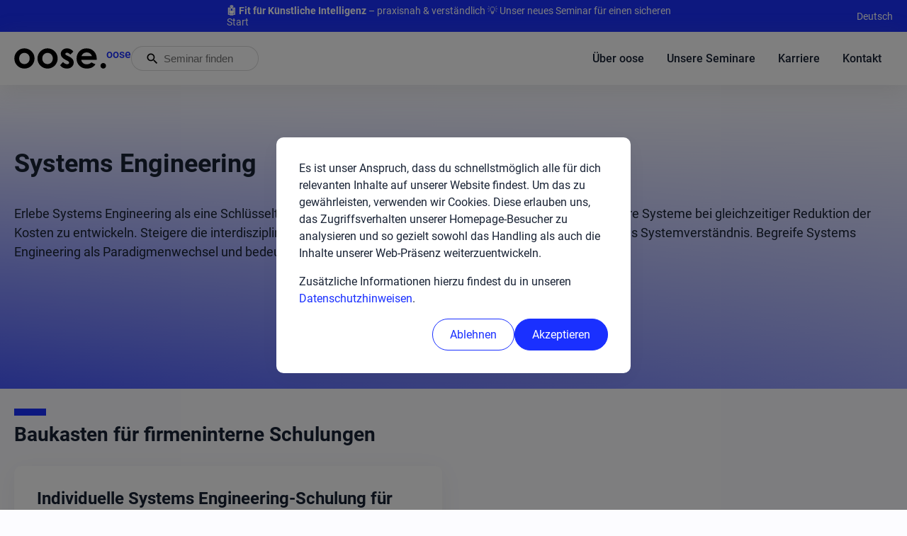

--- FILE ---
content_type: text/html; charset=UTF-8
request_url: https://www.oose.de/unsere-themen/systems-engineering
body_size: 16821
content:
<!DOCTYPE html>
<html lang="de">
<head>
    <meta charset="utf-8" />
    <meta http-equiv="X-UA-Compatible" content="IE=edge" />
    <meta name="viewport" content="width=device-width, initial-scale=1" />
    <title>
                    Systems Engineering
         | oose
    </title>
    <meta name="description" content="Systems Engineering bei oose: Trainings, Coaching & Beratung für die Entwicklung komplexer Systeme – interdisziplinär, modellbasiert und praxisnah." />
    <meta name="seobility" content="8f2af016f0fb98d0d92dce1d715e8b6e">
    <meta property="og:title" content="Systems Engineering" />
    <meta property="og:image" content="/assets/og-images/oose-systemsengineering.jpg" />
    <meta property="og:description" content="Komplexität meistern mit System: Entdecke unser SE-Angebot – von MBSE und SysML bis Strategie und Zusammenarbeit. Klar, fundiert und wirkungsvoll." />
    <meta http-equiv="content-language" content="de" />
            <link rel="alternate" hreflang="x-default" href="/unsere-themen/systems-engineering" />
    <link href="https://www.oose.de/font-css/roboto.css" rel="preload" as="style" onload="this.onload=null;this.rel='stylesheet'">
    <link href="https://www.oose.de/font-css/material.css" rel="preload" as="style" onload="this.onload=null;this.rel='stylesheet'">
    <link href="https://www.oose.de/font-css/material_outlined.css" rel="preload" as="style" onload="this.onload=null;this.rel='stylesheet'">
    <link rel="stylesheet" href="/css/site.css?id=1aa2e759e13d7509cbfaa8bfd5c89a33">
    <link rel="alternate" type="application/accessibility+html" title="Barrierefreiheitserklärung" href="/barrierefreiheit" />
</head>

<body>
    <div class="overlay" id="cookie-banner">
    <div class="card">
        <p>Es ist unser Anspruch, dass du schnellstmöglich alle für dich relevanten Inhalte auf unserer Website findest. Um das zu gewährleisten, verwenden wir Cookies. Diese erlauben uns, das Zugriffsverhalten unserer Homepage-Besucher zu analysieren und so gezielt sowohl das Handling als auch die Inhalte unserer Web-Präsenz weiterzuentwickeln.</p><p>Zusätzliche Informationen hierzu findest du in unseren <a target="_blank" href="https://www.oose.de/datenschutz">Datenschutzhinweisen</a>.</p>
        <div class="btns">
            <div class="btn btn-outline" id="decline-cookies">Ablehnen</div>
            <div class="btn" id="accept-cookies">Akzeptieren</div>
        </div>
    </div>
</div>
    <div class="top content-width">
    <a href="https://www.oose.de" class="logo-mobile">
        <?xml version="1.0" encoding="utf-8"?> <!DOCTYPE svg PUBLIC "-//W3C//DTD SVG 1.1//EN" "http://www.w3.org/Graphics/SVG/1.1/DTD/svg11.dtd"> <svg version="1.1" xmlns="http://www.w3.org/2000/svg" xmlns:xlink="http://www.w3.org/1999/xlink" x="0px" y="0px" width="130px" height="31px" viewBox="0 0 1417.32 325.984" enable-background="new 0 0 1417.32 325.984" xml:space="preserve"> <g> <path fill="black" d="M53.78,48.507C19.925,79.285,3,117.753,3,163.915c0,43.089,14.978,79.701,44.941,109.844 c29.96,30.142,66.123,45.213,108.484,45.213c28.785,0,55.125-6.835,79.022-20.502c23.896-13.667,42.769-32.629,56.618-56.891 c13.849-24.257,20.774-50.325,20.774-78.207c0-27.697-6.882-53.494-20.638-77.391c-13.76-23.896-32.904-42.812-57.433-56.754 c-24.533-13.938-50.738-20.909-78.614-20.909C117.595,8.317,83.468,21.717,53.78,48.507L53.78,48.507L53.78,48.507z M215.451,101.867c15.138,15.843,22.712,36.434,22.712,61.778c0,25.347-7.709,46.074-23.12,62.185 c-15.415,16.115-34.729,24.169-57.938,24.169c-23.213,0-42.391-7.964-57.53-23.896c-15.144-15.929-22.713-36.749-22.713-62.457 c0-24.983,7.659-45.485,22.984-61.506c15.322-16.021,34.5-24.032,57.531-24.032C180.951,78.106,200.307,86.027,215.451,101.867 L215.451,101.867z M409.784,48.507c-33.855,30.778-50.781,69.246-50.781,115.408c0,43.089,14.978,79.701,44.942,109.844 c29.96,30.142,66.123,45.213,108.485,45.213c28.784,0,55.125-6.835,79.021-20.502c23.897-13.667,42.77-32.629,56.619-56.891 c13.849-24.257,20.773-50.325,20.773-78.207c0-27.697-6.882-53.494-20.638-77.391c-13.76-23.896-32.904-42.812-57.433-56.754 c-24.533-13.938-50.737-20.909-78.614-20.909C473.598,8.317,439.472,21.717,409.784,48.507L409.784,48.507L409.784,48.507z M571.454,101.867c15.139,15.843,22.713,36.434,22.713,61.778c0,25.347-7.71,46.074-23.12,62.185 c-15.415,16.115-34.729,24.169-57.938,24.169c-23.214,0-42.392-7.964-57.531-23.896c-15.143-15.929-22.713-36.749-22.713-62.457 c0-24.983,7.659-45.485,22.985-61.506c15.321-16.021,34.499-24.032,57.53-24.032C536.954,78.106,556.311,86.027,571.454,101.867 L571.454,101.867z M867.211,20.944c-16.929-8.418-34.987-12.627-54.174-12.627c-28.063,0-51.099,8.282-69.11,24.847 c-18.015,16.564-27.019,36.523-27.019,59.877c0,36.209,23.896,66.352,71.688,90.427l24.983,12.491 c21.542,10.861,32.314,21.995,32.314,33.4c0,6.157-2.986,11.588-8.962,16.293c-5.974,4.71-13.849,7.062-23.624,7.062 c-9.055,0-19.416-3.123-31.093-9.369s-21.86-14.436-30.55-24.575l-45.62,49.694c25.704,33.672,60.102,50.508,103.188,50.508 c32.404,0,58.248-8.779,77.528-26.34c19.28-17.559,28.92-39.464,28.92-65.716c0-19.73-5.342-36.932-16.021-51.595 c-10.685-14.664-30.325-29.056-58.928-43.177l-27.154-13.578c-11.771-5.791-19.145-10.361-22.131-13.713 c-2.987-3.348-4.481-7.014-4.481-10.998c0-5.249,2.351-9.64,7.061-13.17c4.706-3.53,11.223-5.295,19.552-5.295 c15.207,0,32.132,9.232,50.779,27.698l45.893-45.893C898.481,41.446,884.137,29.362,867.211,20.944L867.211,20.944z M1270.329,170.977c0-48.879-14.57-88.208-43.72-117.989c-29.15-29.777-66.98-44.67-113.511-44.67 c-43.81,0-80.239,14.893-109.3,44.67c-29.053,29.782-43.581,67.209-43.581,112.286c0,43.991,14.57,80.608,43.722,109.843 c29.14,29.238,66.89,43.855,113.239,43.855c29.87,0,55.66-5.295,77.39-15.886c21.721-10.591,40.371-26.927,55.94-49.016 l-62.46-29.327c-19.92,19.373-43.72,29.057-71.42,29.057c-23.17,0-42.22-6.199-57.16-18.602 c-14.93-12.397-24.13-29.099-27.56-50.102h238.149L1270.329,170.977L1270.329,170.977z M1035.169,126.714 c8.34-18.283,17.41-31.046,27.2-38.289c15.59-11.583,33.729-17.379,54.399-17.379c19.04,0,35.771,5.16,50.181,15.479 c14.42,10.319,24.08,23.719,28.979,40.19H1035.169L1035.169,126.714z M1340.389,246.332c-8.33,8.239-12.49,18.24-12.49,30.007 c0,11.77,4.16,21.816,12.49,30.142c8.32,8.324,18.37,12.491,30.141,12.491c11.77,0,21.819-4.167,30.14-12.491 c8.33-8.325,12.5-18.372,12.5-30.142c0-11.767-4.17-21.768-12.5-30.007c-8.32-8.235-18.37-12.355-30.14-12.355 C1358.759,233.977,1348.709,238.097,1340.389,246.332L1340.389,246.332z"/> </g> <rect x="1430" y="-393.36" fill="none" width="3.226" height="0"/> </svg>
        oose.
    </a>
    <div class="welcome"><a href="https://www.oose.de/seminar/fit-fur-kunstliche-intelligenz?utm_source=KI&utm_medium=Banner&utm_campaign=new" style="color:white;" target="_blank"><strong> 🤖 Fit für Künstliche Intelligenz </strong></a>  –  praxisnah & verständlich 💡 Unser neues Seminar für einen sicheren Start</div>
    <div class="langswitch" role="navigation" aria-label="Sprachauswahl">
                        Deutsch
                                
        <ul>
                        <li >
                <a href="https://www.oose.com/topics/systems-engineering">
                    
                    <div class="locale-name">English</div>
                                    </a>
            </li>
            
        </ul>
    </div>
</div>
        <nav class="nav-container content-width" role="navigation" aria-label="Hauptnavigation">
        <div class="nav-left">

            <a href="https://www.oose.de" class="logo">
                <?xml version="1.0" encoding="utf-8"?> <!DOCTYPE svg PUBLIC "-//W3C//DTD SVG 1.1//EN" "http://www.w3.org/Graphics/SVG/1.1/DTD/svg11.dtd"> <svg version="1.1" xmlns="http://www.w3.org/2000/svg" xmlns:xlink="http://www.w3.org/1999/xlink" x="0px" y="0px" width="130px" height="31px" viewBox="0 0 1417.32 325.984" enable-background="new 0 0 1417.32 325.984" xml:space="preserve"> <g> <path fill="black" d="M53.78,48.507C19.925,79.285,3,117.753,3,163.915c0,43.089,14.978,79.701,44.941,109.844 c29.96,30.142,66.123,45.213,108.484,45.213c28.785,0,55.125-6.835,79.022-20.502c23.896-13.667,42.769-32.629,56.618-56.891 c13.849-24.257,20.774-50.325,20.774-78.207c0-27.697-6.882-53.494-20.638-77.391c-13.76-23.896-32.904-42.812-57.433-56.754 c-24.533-13.938-50.738-20.909-78.614-20.909C117.595,8.317,83.468,21.717,53.78,48.507L53.78,48.507L53.78,48.507z M215.451,101.867c15.138,15.843,22.712,36.434,22.712,61.778c0,25.347-7.709,46.074-23.12,62.185 c-15.415,16.115-34.729,24.169-57.938,24.169c-23.213,0-42.391-7.964-57.53-23.896c-15.144-15.929-22.713-36.749-22.713-62.457 c0-24.983,7.659-45.485,22.984-61.506c15.322-16.021,34.5-24.032,57.531-24.032C180.951,78.106,200.307,86.027,215.451,101.867 L215.451,101.867z M409.784,48.507c-33.855,30.778-50.781,69.246-50.781,115.408c0,43.089,14.978,79.701,44.942,109.844 c29.96,30.142,66.123,45.213,108.485,45.213c28.784,0,55.125-6.835,79.021-20.502c23.897-13.667,42.77-32.629,56.619-56.891 c13.849-24.257,20.773-50.325,20.773-78.207c0-27.697-6.882-53.494-20.638-77.391c-13.76-23.896-32.904-42.812-57.433-56.754 c-24.533-13.938-50.737-20.909-78.614-20.909C473.598,8.317,439.472,21.717,409.784,48.507L409.784,48.507L409.784,48.507z M571.454,101.867c15.139,15.843,22.713,36.434,22.713,61.778c0,25.347-7.71,46.074-23.12,62.185 c-15.415,16.115-34.729,24.169-57.938,24.169c-23.214,0-42.392-7.964-57.531-23.896c-15.143-15.929-22.713-36.749-22.713-62.457 c0-24.983,7.659-45.485,22.985-61.506c15.321-16.021,34.499-24.032,57.53-24.032C536.954,78.106,556.311,86.027,571.454,101.867 L571.454,101.867z M867.211,20.944c-16.929-8.418-34.987-12.627-54.174-12.627c-28.063,0-51.099,8.282-69.11,24.847 c-18.015,16.564-27.019,36.523-27.019,59.877c0,36.209,23.896,66.352,71.688,90.427l24.983,12.491 c21.542,10.861,32.314,21.995,32.314,33.4c0,6.157-2.986,11.588-8.962,16.293c-5.974,4.71-13.849,7.062-23.624,7.062 c-9.055,0-19.416-3.123-31.093-9.369s-21.86-14.436-30.55-24.575l-45.62,49.694c25.704,33.672,60.102,50.508,103.188,50.508 c32.404,0,58.248-8.779,77.528-26.34c19.28-17.559,28.92-39.464,28.92-65.716c0-19.73-5.342-36.932-16.021-51.595 c-10.685-14.664-30.325-29.056-58.928-43.177l-27.154-13.578c-11.771-5.791-19.145-10.361-22.131-13.713 c-2.987-3.348-4.481-7.014-4.481-10.998c0-5.249,2.351-9.64,7.061-13.17c4.706-3.53,11.223-5.295,19.552-5.295 c15.207,0,32.132,9.232,50.779,27.698l45.893-45.893C898.481,41.446,884.137,29.362,867.211,20.944L867.211,20.944z M1270.329,170.977c0-48.879-14.57-88.208-43.72-117.989c-29.15-29.777-66.98-44.67-113.511-44.67 c-43.81,0-80.239,14.893-109.3,44.67c-29.053,29.782-43.581,67.209-43.581,112.286c0,43.991,14.57,80.608,43.722,109.843 c29.14,29.238,66.89,43.855,113.239,43.855c29.87,0,55.66-5.295,77.39-15.886c21.721-10.591,40.371-26.927,55.94-49.016 l-62.46-29.327c-19.92,19.373-43.72,29.057-71.42,29.057c-23.17,0-42.22-6.199-57.16-18.602 c-14.93-12.397-24.13-29.099-27.56-50.102h238.149L1270.329,170.977L1270.329,170.977z M1035.169,126.714 c8.34-18.283,17.41-31.046,27.2-38.289c15.59-11.583,33.729-17.379,54.399-17.379c19.04,0,35.771,5.16,50.181,15.479 c14.42,10.319,24.08,23.719,28.979,40.19H1035.169L1035.169,126.714z M1340.389,246.332c-8.33,8.239-12.49,18.24-12.49,30.007 c0,11.77,4.16,21.816,12.49,30.142c8.32,8.324,18.37,12.491,30.141,12.491c11.77,0,21.819-4.167,30.14-12.491 c8.33-8.325,12.5-18.372,12.5-30.142c0-11.767-4.17-21.768-12.5-30.007c-8.32-8.235-18.37-12.355-30.14-12.355 C1358.759,233.977,1348.709,238.097,1340.389,246.332L1340.389,246.332z"/> </g> <rect x="1430" y="-393.36" fill="none" width="3.226" height="0"/> </svg>
                oose
            </a>
                        <div class="global-search">
  <form action="/suche" id="search-form">
    <div class="search-bar form-field">
      <button type="submit" aria-label="Suche starten" class="search-button">
        <span class="material-icons" aria-hidden="true">search</span>
      </button>
      <label for="q" class="visually-hidden">Seminar finden</label>
      <input
        type="text"
        name="q"
        id="q"
        placeholder="Seminar finden"
        value=""
      >
    </div>
  </form>
</div>

                    </div>
        <ul id="nav-main">
                        <li class=""><a href="/ueber-oose" >Über oose</a>
                            </li>
                        <li class=" current"><a href="/unsere-themen" >Unsere Seminare</a>
                            </li>
                        <li class="external"><a href="https://karriere.oose.de" target="_blank" >Karriere</a>
                            </li>
                        <li class=""><a href="/kontakt" >Kontakt</a>
                            </li>
            
        </ul>
    </nav>
   
    <main class="page-systems-engineering systems-engineering methodology template-topic" id="main">
    <div class="intro content-width">
    <h1>Systems Engineering</h1>
    <div class="text"><p>Erlebe Systems Engineering als eine Schlüsseltechnologie, um in einem dynamischen Markt immer komplexere Systeme bei gleichzeitiger Reduktion der Kosten zu entwickeln. Steigere die interdisziplinäre Kommunikation und werde erfolgreicher durch ein besseres Systemverständnis. Begreife Systems Engineering als Paradigmenwechsel und bedeutende Veränderung in der Entwicklungsorganisation.</p></div>
</div>
<div class="content-width">
            <h2 class="category-title">Baukasten für firmeninterne Schulungen</h2> 
        <ul class="course-list">
            <li>
    <a href="/seminarbaukasten-se" class="card">
        <h2>Individuelle Systems Engineering-Schulung für dein Team</h2>
        <div class="description">Maßgeschneiderte Schulungen für individuelle Anforderungen! Inhalte können flexibel zusammengestellt werden – Unterstützung bei der Auswahl und die gemeinsame Entwicklung der optimalen Lösung sind jederzeit möglich.</div>        <ul class="info-badges">
            <li><span class="material-symbols-outlined">language</span> Deutsch</li>
                                    
                        <li class="shift-only"><span class="material-symbols-outlined">key</span> SESeminarbaukasten</li>
        </ul>
    </a>
</li>

        </ul>
            <h2 class="category-title">SysML 2 & Zukunftsthemen</h2> 
        <ul class="course-list">
            <li>
    <a href="/seminar/sysml-v2-learning-club" class="card">
        <h2>SysML v2 Learning Club</h2>
        <div class="description">Erschließe die Zukunft der Systemmodellierung mit dem SysML v2 Club!</div>        <ul class="info-badges">
            <li><span class="material-symbols-outlined">language</span> Englisch</li>
                        <li><span class="material-symbols-outlined">schedule</span>E-Learning</li>            
                        <li class="shift-only"><span class="material-symbols-outlined">key</span> SysMLv2Club</li>
        </ul>
    </a>
</li>
<li>
    <a href="/seminar/modellbasiertes-systems-engineering-mit-der-sysml-v2" class="card">
        <h2>Modellbasiertes Systems Engineering mit der SysML v2 </h2>
        <div class="description">Entdecke mit SysML v2 die Zukunft des Systems Engineering. Praxisnahes Seminar direkt von den Entwickler:innen. </div>        <ul class="info-badges">
            <li><span class="material-symbols-outlined">language</span> Deutsch</li>
                        <li><span class="material-symbols-outlined">schedule</span>4 Tage</li>            
                        <li class="shift-only"><span class="material-symbols-outlined">key</span> MBSE2</li>
        </ul>
    </a>
</li>
<li>
    <a href="/seminar/sysml-v2-fur-umsteiger" class="card">
        <h2>SysML v2 für Umsteiger</h2>
        <div class="description">Entdecke SysML v2 mit den Machern der SysML und praktischen Übungen. Steige jetzt ein!</div>        <ul class="info-badges">
            <li><span class="material-symbols-outlined">language</span> Deutsch</li>
                        <li><span class="material-symbols-outlined">schedule</span>2 Tage</li>            
                        <li class="shift-only"><span class="material-symbols-outlined">key</span> SysML2</li>
        </ul>
    </a>
</li>
<li>
    <a href="/seminar/einfuhrung-in-ki-basiertes-mbse-mit-sysml-v2" class="card">
        <h2>Einführung in KI-basiertes MBSE mit SysML v2</h2>
        <div class="description">Kann eine Person mit KI eine bessere Leistung als ein ganzes klassisches Team erzielen? Entdecke das Potenzial von SysML v2 und KI – die Revolution beginnt jetzt! </div>        <ul class="info-badges">
            <li><span class="material-symbols-outlined">language</span> Deutsch</li>
                                    
                        <li class="shift-only"><span class="material-symbols-outlined">key</span> EMBSE2</li>
        </ul>
    </a>
</li>
<li>
    <a href="/seminar/workshop-ai-assisted-mbse-mit-sysml-v2" class="card">
        <h2>Workshop: AI-Assisted MBSE mit SysML v2</h2>
        <div class="description">Erfahre die Anwendung AI-gestützter MBSE -Techniken mit SysML v2 und ihr Potenzial in unserem 2-tägigen Workshop.</div>        <ul class="info-badges">
            <li><span class="material-symbols-outlined">language</span> Deutsch</li>
                        <li><span class="material-symbols-outlined">schedule</span>2 Tage</li>            
                        <li class="shift-only"><span class="material-symbols-outlined">key</span> AI4MBSE</li>
        </ul>
    </a>
</li>
<li>
    <a href="https://www.oose.com/seminar/sysml-v2-kickstarter-eu-timezone" class="card">
        <h2>SysML v2 Kickstarter (EU timezone)</h2>
        <div class="description">Your Start into the Future of MBSE with 2 intensive days plus 3 months learning club membership.</div>        <ul class="info-badges">
            <li><span class="material-symbols-outlined">language</span> Englisch</li>
                        <li><span class="material-symbols-outlined">schedule</span>2x8 hours </li>            
                        <li class="shift-only"><span class="material-symbols-outlined">key</span> SysML2-ENGL(EU)</li>
        </ul>
    </a>
</li>

        </ul>
            <h2 class="category-title">Zertifizierungen</h2> 
        <ul class="course-list">
            <li>
    <a href="/seminar/vorbereitungskurs-certified-systems-engineer-ebene-c" class="card">
        <h2>Vorbereitungskurs Certified Systems Engineer Ebene C</h2>
        <div class="description">Praxisnahes Training, interdisziplinäres Know-how und zielgerichtete Vorbereitung auf deine Prüfung zum  Certified Systems Engineer GfSE® Ebene C mit oose, den Mitgestalter:innen der Standards für die Prüfung.   </div>        <ul class="info-badges">
            <li><span class="material-symbols-outlined">language</span> Deutsch</li>
                        <li><span class="material-symbols-outlined">schedule</span>berufsbegleitend</li>            
            <li><span class="material-symbols-outlined">license</span> Zertifizierung</li>            <li class="shift-only"><span class="material-symbols-outlined">key</span> CSE-C</li>
        </ul>
    </a>
</li>
<li>
    <a href="/seminar/vorbereitungskurs-certified-systems-engineer-ebene-b" class="card">
        <h2>Vorbereitungskurs Certified Systems Engineer Ebene B</h2>
        <div class="description">Praxisnahes Training, interdisziplinäres Know-how und zielgerichtete Vorbereitung auf deine Prüfung zum Certified Systems Engineer  GfSE® Ebene B mit oose, den Mitgestalter:innen der Standards für die Prüfung. </div>        <ul class="info-badges">
            <li><span class="material-symbols-outlined">language</span> Deutsch</li>
                        <li><span class="material-symbols-outlined">schedule</span>berufsbegleitend</li>            
            <li><span class="material-symbols-outlined">license</span> Zertifizierung</li>            <li class="shift-only"><span class="material-symbols-outlined">key</span> CSE-B</li>
        </ul>
    </a>
</li>
<li>
    <a href="/seminar/modellbasiertes-systems-engineering-mit-sysml-v1-inklusive-vorbereitung-und-prufung-ocsmp-model-user" class="card">
        <h2>Modellbasiertes Systems Engineering mit SysML v1 inklusive Vorbereitung und Prüfung OCSMP-Model-User </h2>
        <div class="description">MBSE meistern mit SysML bei oose. Lerne direkt von den Co-Entwicklern der SysML v1, SysML v2 und des Zertifizierungsprogramms.</div>        <ul class="info-badges">
            <li><span class="material-symbols-outlined">language</span> Deutsch</li>
                        <li><span class="material-symbols-outlined">schedule</span>5 Tage</li>            
            <li><span class="material-symbols-outlined">license</span> Zertifizierung</li>            <li class="shift-only"><span class="material-symbols-outlined">key</span> MBSE+ZERT</li>
        </ul>
    </a>
</li>
<li>
    <a href="/seminar/omg-certified-systems-modeling-professional-model-user" class="card">
        <h2>OMG Certified Systems Modeling Professional - Model User </h2>
        <div class="description">Vorbereitungskurs OCSMP-MU</div>        <ul class="info-badges">
            <li><span class="material-symbols-outlined">language</span> Deutsch</li>
                        <li><span class="material-symbols-outlined">schedule</span>1 Tag</li>            
            <li><span class="material-symbols-outlined">license</span> Zertifizierung</li>            <li class="shift-only"><span class="material-symbols-outlined">key</span> OCSMP-MU</li>
        </ul>
    </a>
</li>
<li>
    <a href="/seminar/modellierung-von-enterprise-architekturen-mit-dem-omg-unified-architecture-framework-uaf-inkl-zertifizierung" class="card">
        <h2>Modellierung von Enterprise-Architekturen mit dem OMG Unified Architecture Framework® (UAF®) inkl. Zertifizierung </h2>
        <div class="description">Entwickele und modelliere komplexe Systemlandschaften mit UAF®, verbinde Architektur mit deinen Unternehmenszielen und sichere dir das anerkannte OMG-Zertifikat. </div>        <ul class="info-badges">
            <li><span class="material-symbols-outlined">language</span> Deutsch</li>
                        <li><span class="material-symbols-outlined">schedule</span>4 Tage</li>            
            <li><span class="material-symbols-outlined">license</span> Zertifizierung</li>            <li class="shift-only"><span class="material-symbols-outlined">key</span> UAF1</li>
        </ul>
    </a>
</li>

        </ul>
            <h2 class="category-title">Praxistrainings</h2> 
        <ul class="course-list">
            <li>
    <a href="/seminar/modellbasiertes-systems-engineering-mit-sysml-v1" class="card">
        <h2>Modellbasiertes Systems Engineering mit SysML v1</h2>
        <div class="description">MBSE mit der SysML erleben und erlernen. Aus erster Hand von oose – die Co-Entwickler des OCSMP-Zertifizierungsprogramms und der SysML v1 und SysML v2. </div>        <ul class="info-badges">
            <li><span class="material-symbols-outlined">language</span> Deutsch</li>
                        <li><span class="material-symbols-outlined">schedule</span>4 Tage</li>            
                        <li class="shift-only"><span class="material-symbols-outlined">key</span> MBSE</li>
        </ul>
    </a>
</li>
<li>
    <a href="/seminar/modellbasiertes-systems-engineering-mit-sysmlv1-inkl-funktionale-architekturen-fur-systeme-fas" class="card">
        <h2>Modellbasiertes Systems Engineering mit SysMLv1 inkl. Funktionale Architekturen für Systeme (FAS) </h2>
        <div class="description">MBSE mit der SysML v1 methodisch erleben und erlernen. Aus erster Hand von oose - die Co-Entwickler der SysML v1, SysML 2 und der FAS-Methode.</div>        <ul class="info-badges">
            <li><span class="material-symbols-outlined">language</span> Deutsch</li>
                        <li><span class="material-symbols-outlined">schedule</span>5 Tage</li>            
                        <li class="shift-only"><span class="material-symbols-outlined">key</span> MBSE+FAS</li>
        </ul>
    </a>
</li>
<li>
    <a href="/seminar/systems-engineering-grundlagen" class="card">
        <h2>Systems Engineering Grundlagen</h2>
        <div class="description">Entdecke die Grundlagen des Systems Engineering! Praxisnahes Seminar von einem international anerkannten Experten. Erlange direkt anwendbare Fähigkeiten. </div>        <ul class="info-badges">
            <li><span class="material-symbols-outlined">language</span> Deutsch</li>
                        <li><span class="material-symbols-outlined">schedule</span>3 Tage</li>            
                        <li class="shift-only"><span class="material-symbols-outlined">key</span> SEG</li>
        </ul>
    </a>
</li>
<li>
    <a href="/seminar/systems-engineering-grundlagen-in-der-praxis" class="card">
        <h2>Systems Engineering Grundlagen in der Praxis</h2>
        <div class="description">Lerne Systems Engineering direkt aus der Praxis – mit Methoden, Normen und einem echten Beispiel aus der Störtebeker Brauerei.</div>        <ul class="info-badges">
            <li><span class="material-symbols-outlined">language</span> Deutsch</li>
                        <li><span class="material-symbols-outlined">schedule</span>4 Tage</li>            
                        <li class="shift-only"><span class="material-symbols-outlined">key</span> SEGP</li>
        </ul>
    </a>
</li>
<li>
    <a href="/seminar/konfliktmanagement-fur-systems-engineers" class="card">
        <h2>Konfliktmanagement für Systems Engineers </h2>
        <div class="description">Erhöhe deinen Wirkungsgrad als Systems Engineer durch konstruktive Konfliktlösungskompetenzen, für bessere Zusammenarbeit und tragfähige Ergebnisse. </div>        <ul class="info-badges">
            <li><span class="material-symbols-outlined">language</span> Deutsch</li>
                        <li><span class="material-symbols-outlined">schedule</span>2 Tage</li>            
                        <li class="shift-only"><span class="material-symbols-outlined">key</span> SysKon</li>
        </ul>
    </a>
</li>

        </ul>
            <h2 class="category-title">Expertentrainings</h2> 
        <ul class="course-list">
            <li>
    <a href="/seminar/model-based-functional-safety" class="card">
        <h2>Model-Based Functional Safety</h2>
        <div class="description">Lerne funktionale Sicherheit in das bestehende Systemmodell zu integrieren. Erlebe anhand eines praxisnahen Beispiels, wie aus dem Modell heraus FTAs und FMEAs unterstützt werden können und wie man daraus Maßnahmen ableitet und dokumentiert. </div>        <ul class="info-badges">
            <li><span class="material-symbols-outlined">language</span> Deutsch</li>
                        <li><span class="material-symbols-outlined">schedule</span>3 Tage</li>            
                        <li class="shift-only"><span class="material-symbols-outlined">key</span> MBFS</li>
        </ul>
    </a>
</li>
<li>
    <a href="/seminar/modell-basierte-lebenszyklusanalyse-lca-mit-sysml" class="card">
        <h2>Modell-Basierte Lebenszyklusanalyse (LCA) mit SysML </h2>
        <div class="description">Mit MBSE zu nachhaltiger Innovation: Entwickle Systeme, die ökologisch und zukunftssicher sind.</div>        <ul class="info-badges">
            <li><span class="material-symbols-outlined">language</span> Deutsch</li>
                        <li><span class="material-symbols-outlined">schedule</span>3 Tage</li>            
                        <li class="shift-only"><span class="material-symbols-outlined">key</span> MBSE4NH</li>
        </ul>
    </a>
</li>
<li>
    <a href="/seminar/responsible-digital-leadership-digitale-ethik" class="card">
        <h2>Responsible Digital Leadership (Digitale Ethik)</h2>
        <div class="description">Lerne, wie du digitale Strategien und Transformationen verantwortungsvoll gestaltest und dadurch deine Organisation nach vorn bringst!</div>        <ul class="info-badges">
            <li><span class="material-symbols-outlined">language</span> Deutsch</li>
                        <li><span class="material-symbols-outlined">schedule</span>3 Tage</li>            
                        <li class="shift-only"><span class="material-symbols-outlined">key</span> RDL</li>
        </ul>
    </a>
</li>
<li>
    <a href="/seminar/lebendiges-system-engineering" class="card">
        <h2>Lebendiges System Engineering</h2>
        <div class="description">Entdecken und Lernen mit ausführbaren Modellen.</div>        <ul class="info-badges">
            <li><span class="material-symbols-outlined">language</span> Deutsch</li>
                        <li><span class="material-symbols-outlined">schedule</span>3 Tage</li>            
                        <li class="shift-only"><span class="material-symbols-outlined">key</span> LSE</li>
        </ul>
    </a>
</li>
<li>
    <a href="/seminar/serious-gaming-fur-systems-engineering" class="card">
        <h2>Serious Gaming für Systems Engineering </h2>
        <div class="description">Erlebe Systems Engineering interaktiv: Optimiere mit se’stemic deine Skills in realen Szenarien!</div>        <ul class="info-badges">
            <li><span class="material-symbols-outlined">language</span> Deutsch</li>
                        <li><span class="material-symbols-outlined">schedule</span>1 Tag</li>            
                        <li class="shift-only"><span class="material-symbols-outlined">key</span> GameSE</li>
        </ul>
    </a>
</li>

        </ul>
    
</div>

<div class="language-notice">
    <?xml version="1.0" encoding="utf-8"?> <!-- Generator: Adobe Illustrator 28.0.0, SVG Export Plug-In . SVG Version: 6.00 Build 0) --> <svg version="1.1" id="Ebene_1" xmlns="http://www.w3.org/2000/svg" xmlns:xlink="http://www.w3.org/1999/xlink" x="0px" y="0px" viewBox="0 0 333.5 210.6" style="enable-background:new 0 0 333.5 210.6;" xml:space="preserve" height="240"> <style type="text/css"> .st0{fill:#4657FF;} .st1{fill:#A0EBD1;} .st2{fill:#BFC5FF;} </style> <g> <path class="st0" d="M126.5,90.9c0.6,3.8,1.4,8.1,2.4,11.7c0.1,0.4-0.1,0.8-0.5,0.9c-0.4,0.1-0.8-0.1-0.9-0.5l0,0 c-1.3-4.2-2.4-8.5-3.2-12.8c-0.1-0.5,0.2-1.1,0.8-1.2c0,0,0,0,0.1,0c1.1-0.1,2.2-0.5,3.1-1.2c2.3-2.6,1.8-8.4-1.4-9.8 c-0.4-0.2-0.7-0.6-0.7-1.1c0.1-2.5-0.3-5-1.1-7.4c-4.4-13-20.2-12.7-26.6-4.1c-0.2,0.3-0.6,0.4-0.9,0.2c-0.3-0.2-0.4-0.6-0.2-1 c8.2-13.3,31-9.3,31,11.6c4.7,3,4.4,12.2-0.4,14.2C127.6,90.6,127,90.8,126.5,90.9z"/> <path class="st0" d="M103.9,75c1-1.3,2.8-1.7,4.3-0.9c0.3,0.2,0.7,0.2,1-0.1c0.2-0.3,0.2-0.7-0.1-1c0,0,0,0,0,0 c-2.2-2.3-6-1.5-6.4,1.5C102.5,75.4,103.3,75.8,103.9,75L103.9,75z"/> <path class="st0" d="M106.4,77.5c1.2,0.2,2.1,1.4,1.8,2.6c-0.2,1-1,1.8-2.1,1.9c-1.2-0.2-2.1-1.4-1.9-2.6 C104.5,78.4,105.4,77.6,106.4,77.5z"/> <path class="st0" d="M100.8,96.3c0-0.2,0.5-1.1,1.1-1c1.4,0.4,2.7,1,3.9,1.7c0.3,0.3,0.7,0.2,1-0.1c0.2-0.3,0.2-0.7,0-1 c-3.8-4.6-8-3.5-7.3,0.3c0,0.4,0.3,0.7,0.7,0.7C100.5,97,100.8,96.7,100.8,96.3C100.8,96.3,100.8,96.3,100.8,96.3z"/> <path class="st0" d="M123.2,84.4c-0.1-0.7-0.3-1.9-1.1-2c-1.3-0.3-1.4,7-2.3,9.3c-0.7,1.6-1.7,3.1-2.9,4.4 c-3.3,3.6-3.2,1.8-4.6-0.4c-1.7-2.6-2.7-5.1-4.7-6.3c-0.6-0.4-1.3-0.6-2.1-0.7c-0.7-0.2-1.5-0.2-2.2,0c-0.8,0.3-0.5,1,0,1.4 c0.6,0.2,1.2,0.4,1.8,0.4c1.7,0.3,2.3,1.7,2.9,3.1c0.7,1.4,1.3,2.8,1.9,4.2c0.3,0.6,0.9,1.6,0.7,2.4c-0.2,0.7-1.5,1-2,1.2 c-0.8,0.3-2.9,1.3-3.7,0.6c-0.9-0.8-1.1-2.2-1.8-3.2c-0.3-0.4-0.6-0.9-1.1-0.9c-1.5-0.2,0.1,3.7,0.7,5.1c-0.8,0-1.6-0.1-2.3-0.3 c-0.2-0.1-0.3-0.2-0.4-0.3c-1-2-1.8-4.1-2.5-6.2c-0.4-1.2-0.7-3.6-1.8-4.4c-0.2-0.1-0.1,0.4-0.1,0.6c-0.2,1.7-0.1,3.5,0.2,5.2 c0.5,3,0.7,2.3,0.3,2.5c-0.3,0.2-0.4,0.6-0.2,0.9c1.1,2.4,3.2,4.1,5.7,4.8c2.1,0.7,4.4,0.8,6.6,0.3c1.1,2.4,1.8,3.9,2.8,5.7 c0.2,0.3,0.6,0.5,0.9,0.3c0.3-0.2,0.5-0.6,0.3-0.9c0,0,0,0,0,0c-0.7-2.4-1.5-4.8-2.5-7c1-0.4,2.1-0.9,2.6-1.1 c3.2-1.6,6.1-3.8,8.4-6.6C122.5,94.1,124,90,123.2,84.4L123.2,84.4z"/> <path class="st0" d="M71.2,71.4c-0.1-0.4-0.5-0.6-0.9-0.4c-0.4,0.1-0.6,0.5-0.4,0.9c0,0,0,0,0,0c5.4,15.5-2.1,33.7-2.8,56.8 c-0.4,12.9,1.1,26.9,8,37.7c10.5,16.4,31.8,24.2,52.4,16.4c0.4-0.1,0.6-0.5,0.4-0.9c-0.1-0.4-0.5-0.6-0.9-0.4c0,0,0,0,0,0 c-19.3,6.8-39.8-0.3-50-16.3c-6.7-10.5-8-24-7.6-36.4C70.1,104.8,77.7,88.9,71.2,71.4L71.2,71.4z"/> <path class="st0" d="M78.5,80.5c0.5,3.5,0.3,4.1,1.1,4.1c1,0,1.1-3.2,1.1-4.3c-0.1-2.9-0.6-5.8-1.5-8.5c-0.2-0.5-1.1-2.6-1.9-2.3 C75.9,69.9,77.7,72.8,78.5,80.5L78.5,80.5z"/> <path class="st0" d="M84.9,71.6c0.6,2.6,0.9,5.2,0.9,7.8c0.1,3.8,0,4,0.6,4.1c1.1,0.2,1.5-3.5,1.5-4.1c0.2-2.9-0.1-5.7-1-8.4 c-0.2-0.5-1.1-2.6-1.9-2.3C84.5,68.9,84.7,70,84.9,71.6z"/> <path class="st0" d="M119.4,133.3c-0.3-0.7-1.3-0.3-3.2,0.3c-1.9,0.7-3.6,1.6-5.3,2.7c-0.4,0.3,0.3,0.7-4.1-8.7 c-4.1-8.7-8.9-17.9-11.3-27.7c-2.1-8.8,0.6-18.1-1.7-27.9c-0.1-0.4-0.4-0.6-0.8-0.5c-0.4,0.1-0.6,0.4-0.5,0.8 c1.2,8.5-1.5,18.7,0.8,28.2c3.7,15.4,13.5,30,18.6,42.7c0.1,0.4,0.5,0.5,0.9,0.4c0.4-0.1,0.5-0.5,0.4-0.9c-1.6-4.6-1.7-4.3-1.6-4.4 c0.6-0.2,5.3-2.6,5.9-3.1C119.1,134.3,119.7,133.9,119.4,133.3z"/> <path class="st0" d="M28.5,91.1c-3.2,6.3-5.5,13-7,20c-2.3,11-3.3,22.3-3,33.5c0.3,5.1,1.6,10.2,3.7,14.9 c4.5,9.7,13.5,16.6,24.1,18.4c8.2,1.2,17.2-0.8,25.5-5.3c0.3-0.2,0.5-0.6,0.3-0.9c-0.2-0.3-0.6-0.5-0.9-0.3 c-25.4,12.9-48.6-0.9-50.3-26.9c-0.3-11,0.7-22.1,2.9-32.9c1.3-6.8,3.3-13.5,6-19.8c0.2-0.3,0-0.7-0.3-0.9 C29,90.6,28.6,90.8,28.5,91.1z"/> <path class="st0" d="M65.4,132.2c-2.2,0.7-4.4,1.5-6.4,2.5c-5.2-13.7-6.7-22.1-7.3-31.1c-0.1-2.1-0.3-4.6-0.3-7.1 c0-0.4-0.3-0.7-0.7-0.7c-0.3,0-0.6,0.2-0.7,0.6c-0.4,2.4-0.6,4.9-0.6,7.3c0.2,5.7,1,11.3,2.4,16.8c2,7.8,5,15.4,8.9,22.5 c0.2,0.3,0.6,0.5,0.9,0.3s0.5-0.6,0.3-0.9c0,0,0,0,0,0c-0.9-2.1-1.8-4.1-2.6-6.2c2.3-0.6,4.4-1.5,6.4-2.7c0.3-0.2,0.5-0.6,0.3-0.9 C66.1,132.2,65.7,132.1,65.4,132.2C65.4,132.2,65.4,132.2,65.4,132.2z"/> <path class="st0" d="M230.9,66.7c1.5-0.2,2.9,0.8,3.1,2.3c0.2,1.5-0.8,2.9-2.3,3.1c-1.5,0.2-2.9-0.8-3.1-2.3c0-0.1,0-0.2,0-0.2 C228.4,68.1,229.4,66.9,230.9,66.7z"/> <path class="st0" d="M225.9,63.8c1.8-2.1,3.5-3.4,6.5-2.7c0.4,0.1,0.8,0,0.9-0.4s0-0.8-0.4-0.9c-3.1-1.3-6.7,0.1-8.1,3.2 c0,0,0,0.1,0,0.1C224.4,63.9,225.3,64.5,225.9,63.8L225.9,63.8z"/> <path class="st0" d="M224.2,93.8c2.7-0.9,4.9-2.8,6.2-5.3c0.4-0.9,1-2.7,0.1-2.9c-0.7-0.2-0.8,0.4-1.4,1.3c-0.8,1.1-1.6,2.1-2.6,3 c-2.5,2.1-5,2.2-4.9,3.3C221.6,94.1,223.6,93.9,224.2,93.8z"/> <path class="st1" d="M164,108.8c-4.2-3.1-9-5.3-14.2-6.3c-4.7-1.2-13-1-17.9-0.6c-0.6,0-1.1,0.1-1.6,0.4 c-4.7,4.6-9.4,9.4-14.6,12.5c-1.1,0.6-2.3,1-3.6,0.9c-0.8-0.1-1.3-0.3-0.9-1.7c0.2-0.6-0.2-1.3-0.8-1.4c-0.3-0.1-0.5-0.1-0.8,0.1 c-2.2,0.8-4.1,2.2-5.7,3.9c-0.3,0.3-0.4,0.8-0.2,1.3l7,15.3c0.3,0.6,0.9,0.8,1.5,0.6c2.4-1,4.1-1.3,6.3-2.2 c7.2,5.1,12.2,14.3,15,22.8c0.2,0.6,0.8,0.9,1.4,0.7c0.3-0.1,0.5-0.3,0.6-0.5c0.8-1.4,2.5-4.2,3.4-5.5c0.2-0.3,0.3-0.7,0.1-1 c-1.7-4.8-2.6-10.9,2.4-11.2c0.6,0,1-0.5,1-1.1c0,0,0,0,0,0c-0.4-5,1.2-9.7,6.3-9.1c0.5,0.1,1-0.3,1-0.8c0-0.1,0-0.1,0-0.2 c-0.2-1.5-0.2-3.1,0.1-4.6c0.5-2.5,1.6-4.3,4.1-3.9c1.3,0.2,2.5,0.9,3.4,1.8c0.3,0.3,0.8,0.3,1.1,0c0.1-0.1,0.1-0.1,0.2-0.2 c1.3-2.3,3.9-6.6,5.3-8.8C164.4,109.4,164.3,109,164,108.8L164,108.8z"/> <path class="st1" d="M142.9,205.9c-3.7-2.6-6.6-6.2-8.3-10.5c-1.8-4.1-2.4-8.5-1.8-12.9c0.1-0.6-0.3-1.2-1-1.3 c-0.3,0-0.5,0-0.7,0.1c-8.2,4.6-16.6,6.9-25.8,4.8c-0.6-0.1-1.2,0.2-1.4,0.9c0,0.2,0,0.3,0,0.5l4.4,19.6c0.1,0.5,0.6,0.9,1.1,0.9 c1.9-0.1,30.6-0.7,33.2-0.7c0.4,0,0.7-0.3,0.7-0.7C143.4,206.2,143.2,205.9,142.9,205.9z"/> <path class="st0" d="M229,104.1c-0.5-0.6-1,0-2.3,0.4c-0.7,0.2-1.5,0.4-2.2,0.5c-3,0.6-6,0.1-8.7-1.3c-2.2-1.2-2.4-1.7-2.9-1.2 c-0.8,0.8,1.3,2.7,2.3,3.4c-0.2,2.6-0.2,4.2-0.2,5.2c-4.2-0.1-8.4,0.8-12.3,2.4c-0.4,0.1-0.6,0.5-0.4,0.9c0.1,0.4,0.5,0.6,0.9,0.4 c4.3-0.9,8.7-1.3,13.1-1.4c0.6,0,1.1-0.5,1.1-1.1c0.1-1.8,0-3.6-0.1-5.4c2.5,0.8,5.2,1,7.8,0.3C226.3,106.8,229.8,105.2,229,104.1z "/> <path class="st0" d="M254.1,69.3c-1.3-3.1-4.1-5.2-7.4-5.6c0.6-5.2-0.2-10.5-2.3-15.3c-2.9-5.5-8.1-9.4-14.1-10.8 c-4.9-1.2-10-0.9-14.8,0.7c-2,0.8-4.7,2.6-5.7,2.4c0.1-0.8,0.6-1.5,1.2-2.1c1.3-1,2.7-1.8,4.1-2.4c4.1-1.8,8.6-2.3,13-1.5 c5.3,0.5,10.2,3,13.6,7.1c4.5,4.9,3.7,6.7,5.2,6.8c2.3,0.1,3.7,0.4,5.7-1.2c1.6-1.3,1.8-3.6,0.5-5.1c-0.2-0.3-0.4-0.5-0.7-0.7 c-0.9-0.8-1.9-1.3-3.1-1.7c1-0.6,2-1.2,2.9-2c4.5-4.2,0.1-10.9-6.9-8c3.8-7.3-1.3-10.5-6.2-6.2c0.5-5.7-2.3-9.8-7.1-7.5 c-1.7,0.8-3.2,2.1-4.2,3.7c0-1.9,0.8-8.1-3.5-9c-3.8-0.8-6.1,4-7,7.8c-0.5,2.5-0.2,2.6-0.5,2c-1.5-3.1-4.4-6.1-7.4-4.3 c-2,1.5-3.2,3.7-3.3,6.2c0,0.8,0,1.6,0.1,2.4c-0.7-1-1.6-1.8-2.6-2.5c-3.6-2.4-6.9,0.9-6.9,4.9c0.1,2,0.7,4,1.8,5.8 c-1.4-1-3.2-1.6-4.9-1.6c-3.1,0.1-5.9,6.2-0.8,11.7c3.3,3.5,7.2,3.7,12,4.1c0.1,0.2,0.2,0.3,0.3,0.4c4.8,2.6,10.3,6.6,20.3,3.6 c3.1-0.9,6-2.4,8.6-4.4c0.9,8.4,3.2,16,11.4,18.1c2.1,0,4.2,1,5.5,2.7c1.5,1.6,1.9,3.8,1.1,5.9c-1,2.6-4.7,4.7-7.5,5 c-0.6,0.1-1,0.6-1,1.2c0.4,7.1-1.7,14.2-5.9,20c-0.2,0.3-0.3,0.6-0.3,0.9c-0.1,1.7,0.3,8.1,0.6,10.8c0,0.5,0.4,0.8,0.8,0.9 c4.2,0.9,8.2,2.1,12.2,3.7c0.4,0.2,0.8,0,0.9-0.3c0.2-0.4,0-0.8-0.3-0.9l0,0c-3.8-1.7-7.7-3.1-11.7-4.2c-0.2-3.2-0.3-6.4-0.3-9.6 c4.3-5.8,6.5-12.9,6.3-20.2C251.3,79.5,256.1,74.7,254.1,69.3L254.1,69.3z"/> <path class="st2" d="M193.9,112.7c-0.1,1.4-0.3,3.4-0.4,5.9c-0.1,3.2,0.1,18.6,1.2,30.8c0,0.4,0.3,0.7,0.7,0.7 c0.4,0,0.7-0.3,0.7-0.7c0-2.4,0.1-4.9,0.1-7.3c0-3.3-0.6-24.9-0.6-25.3c-0.1-1.3-0.3-2.6-0.4-4c0-0.4-0.3-0.7-0.7-0.7c0,0,0,0,0,0 C194.2,112,193.9,112.3,193.9,112.7L193.9,112.7z"/> <path class="st0" d="M225.7,142.9c-0.3,2.1-0.1,4.3,0.4,6.3c0,0.4,0.3,0.7,0.7,0.7c0.4,0,0.7-0.3,0.7-0.7c0.2-2.1,0-4.2-0.4-6.3 C226.8,141.9,225.9,141.9,225.7,142.9L225.7,142.9z"/> <path class="st0" d="M141,141.3c1.6,2.6,3.5,4.9,5.6,7c0.7,0.7,3.3,2.9,3.9,2.2c0.4-0.5,0.2-0.8-2.4-3.8c-1.9-2.1-3.7-4.3-5.4-6.6 c-0.4-0.6-1.7-2.2-2.4-1.9C139.7,138.7,140.7,140.7,141,141.3L141,141.3z"/> <path class="st0" d="M150.5,140.9c0.3,0.4,2.7,3.6,3.5,3c0.5-0.4,0.4-0.9-2.2-5.1c-4.1-6.7-5.4-9.4-6.4-8.8 C143.7,130.9,149.3,139.4,150.5,140.9z"/> <path class="st0" d="M152.1,123.7c0.9,2.7,2.2,5.2,4,7.5c0.4,0.5,2.7,3.2,3.4,2.6c0.5-0.5,0.2-0.8-1.6-3.8 c-1.5-2.2-2.7-4.5-3.7-6.9c-0.9-1.9-1.1-2.4-1.7-2.3C151.6,120.9,151.9,123.1,152.1,123.7L152.1,123.7z"/> <path class="st0" d="M138.4,153.8c-1.9,4.2-2.4,8.1-3.6,12.2c-3.1,11.1-4.4,24.4,2.2,33.8c7.5,10.9,23,12.2,33,3 c4.5-4.2,7.4-10,10.5-16.8c0.1-0.4,0-0.8-0.4-0.9c-0.3-0.1-0.7,0-0.9,0.3c-3.1,6.4-6.2,12-10.6,15.9c-10.6,9.3-27,6.4-32.2-7.6 c-3.1-8.3-1.8-18.7,0.4-27.2c0.9-3.9,1.4-8.5,2.8-12.2c0.1-0.3,0-0.7-0.4-0.9C138.9,153.3,138.5,153.5,138.4,153.8z"/> <path class="st0" d="M189.9,117.2c0-0.4-0.4-0.7-0.7-0.6c0,0,0,0,0,0c-8.9,0.2-18.8,9.3-23.9,16.5c0.8-2.9,2.3-8.1,3.4-11.1 c0.2-0.3,0-0.7-0.3-0.9s-0.7,0-0.9,0.3l0,0c-1.3,2.5-2.5,5.1-3.4,7.8c-3.5,10.3-4.9,25.2-1.6,42.1c0.4,1.8,0.8,3.7,1.2,5.5 c0.1,0.4,0.4,0.6,0.8,0.5s0.6-0.4,0.5-0.8c-2.1-12.6-3.1-25.7-0.9-38.2c4.7-6.4,9.3-12,15.9-16.3c2.7-2,5.9-3.4,9.2-4 C189.7,117.9,190,117.6,189.9,117.2L189.9,117.2z"/> <path class="st0" d="M262.2,119.6c4.1,1.4,8,3.2,11.8,5.3c5.4,2.8,10,7.1,13.2,12.2c8.1,13.5,11.1,30.8,12.5,46.5 c0.6,5.8,2.4,12.1,2.2,17.7c0,0.4,0.3,0.7,0.7,0.7c0.4,0,0.7-0.3,0.7-0.6c0.5-6-1.2-12.1-1.6-18c-0.4-6.8-1.3-13.5-2.6-20.2 c-1.8-9.6-5.2-18.8-10-27.3c-3.5-5.5-8.4-10-14.2-12.9c-4-2-8.1-3.6-12.4-4.7c-0.4-0.1-0.7,0.2-0.8,0.5 C261.7,119.2,261.9,119.5,262.2,119.6L262.2,119.6z"/> <path class="st0" d="M269.8,196c0.7,3.6,1.6,7,3,10.4c0.1,0.4,0.5,0.6,0.8,0.5s0.6-0.5,0.5-0.8l0,0c-0.6-3.6-1.6-7.1-3-10.4 c-0.1-0.4-0.4-0.6-0.8-0.5c-0.4,0.1-0.6,0.4-0.5,0.8C269.8,195.9,269.8,195.9,269.8,196L269.8,196z"/> <path class="st2" d="M267.7,151.3c-0.1-0.4-0.5-0.7-1-0.8c-2.3-0.2-5.1-0.4-8.4-0.5c1.5-9.4,1.7-14,1.4-32.8c0-2.9-0.2-5.1-0.3-7.1 c0-0.4-0.3-0.7-0.7-0.7c0,0,0,0,0,0c-0.4,0-0.7,0.3-0.7,0.7c-1.4,12.1,0.1,20.9-1.2,39.9c-12.9-0.5-59.3-1-69.2,1.3 c-0.3,0.1-0.6,0.3-0.8,0.6c-8.9,17.4-4.9,35.9-2.4,54.2c0,0.4,0.3,0.7,0.7,0.6c0.4,0,0.7-0.3,0.6-0.7l78.6,1.2 c0,0.4,0.3,0.7,0.7,0.7c0.3,0,0.6-0.2,0.7-0.6C269.5,188.1,273.6,170,267.7,151.3L267.7,151.3z"/> <path class="st0" d="M219,62.3c-9-15.2-28.6-20.1-43.8-11.1c-9,5.3-14.8,14.7-15.5,25.1c-0.5,10,3.8,19.7,11.6,26 c-9,12.9-11.2,15.2-11.8,18c-0.5,1.6,0.2,3.3,1.7,4c1.5,0.6,3-0.4,4.2-1.5c1.8-1.8,2.4-3.1,12.1-16.5c15.8,7.6,34.7,1,42.3-14.8 C224.4,82.2,224,71.3,219,62.3z M219.2,78.8c-0.7,15.5-13.7,27.4-29.2,26.8s-27.4-13.7-26.8-29.2c0.6-15.6,13.6-27.9,29.3-27.5 C207.1,49.6,220,62.9,219.2,78.8L219.2,78.8z"/> <path class="st0" d="M201.6,69.9c-1-1.5-2.7-2.4-4.4-2.2c-1.4-0.2-2.8,0.3-3.8,1.3c-2.9,2.8-3.2,7.3-0.8,10.5 c1.7,2.3,5,2.8,7.3,1.1c0.3-0.2,0.6-0.5,0.8-0.7C203.2,77.1,203.5,73.1,201.6,69.9L201.6,69.9z"/> <path class="st0" d="M209.8,77.6c-0.2,3.3-0.7,5.7-0.8,9c0,1.3-0.4,3.1,0.2,4.2c0.6,1,1.8,1.5,2.9,1.3c0.4,0,0.7-0.3,0.7-0.7 c0-0.4-0.3-0.7-0.6-0.7c-2.1-0.3-1.4-1-1.1-3.9c0.3-3.7,0.6-4.5,1-9.1c0.7-8.9,1.2-10,0.3-10.2C210.7,67.2,209.9,75.9,209.8,77.6 L209.8,77.6z"/> <path class="st0" d="M185.6,54.2c1.5-0.5,3.2-0.4,4.6,0.2c2.2,0.9,3.2,3.1,1.3,5.9c-2,3-4.9,4.7-7.4,6.8c-1.6,1.3-3.1,3-5.3,3.6 c-1.6,0.6-3.4-0.2-4.1-1.7c-0.7-1.8-0.7-3.8,0.1-5.7c2-4.3,5.7-7.6,10.3-9.1C185.3,54.2,185.5,54.2,185.6,54.2L185.6,54.2z M185.8,55.4c-3.8,1.9-6.9,5-8.9,8.8c-0.5,1.1-0.6,3.6,0.3,4.2c1.3,0.8,4.4-2.3,5.4-3.1c2.3-1.9,10.1-6.9,7.3-9.1 c-1.1-0.8-2.5-1-3.9-0.8C186.1,55.5,185.9,55.5,185.8,55.4L185.8,55.4z"/> <path class="st0" d="M174.9,77c5.7,1.4,3.9,11.7-2.3,10.7c-7.1-1.3-4.3-12.4,1.8-11.1C174.6,76.7,174.8,76.8,174.9,77L174.9,77z M174.2,78.1c-3.4,0.1-5.3,6.7-1.3,7.4c3.2,0.6,4.8-5.7,1.6-7.1C174.4,78.3,174.3,78.2,174.2,78.1z"/> <path class="st0" d="M49.9,63.6c-3-1.3-6.2-2.2-9.5-2.6c-1.7-0.3-3.4-0.1-4.9,0.7c-2.1,1.4-3.1,3.8-3.8,6.2 c-1.4,5.4-1.8,11-1.2,16.5c0.3,2.7,1.1,5.6,3.1,7.3c3.9,3.1,9.9,1.5,14.7,0.4c0.4-0.1,0.6-0.5,0.5-0.9c-0.1-0.3-0.4-0.5-0.7-0.5 c-3.9,0.6-10,1.9-13.1-0.8c-1.5-1.3-2-3.9-2.2-5.9c-0.6-5.2-0.2-10.5,1.2-15.6c1.5-5.4,3.2-5.7,6.3-5.4c3.2,0.3,6.3,0.8,9.3,1.7 c0.4,0.1,0.7-0.1,0.8-0.4c0,0,0,0,0,0C50.5,64,50.3,63.7,49.9,63.6z"/> <path class="st0" d="M63.6,68.4c-0.2-1.1-0.5-2.2-0.9-3.3c-0.5-1.1-1.1-2.1-1.9-2.9c-0.2-0.3-0.7-0.4-1-0.1s-0.4,0.7-0.1,1 c0.4,0.6,0.6,1.3,0.8,1.9c-5,2.5-5.6,9.9-5.7,15.4c0.1,2.4,1.4,7.1,3.9,7.1c-0.3,0.5-0.7,1.2-1.3,1.1c-0.4-0.1-0.7,0.2-0.8,0.6 c-0.1,0.4,0.2,0.7,0.6,0.8c0,0,0,0,0,0c0.9,0.1,1.8-0.2,2.4-0.9c1-1.2,1.8-2.7,2.4-4.2C64,79.7,64.6,74,63.6,68.4z M60.8,70.1 c-0.8,2.6-2.1,7.6-2.2,7.7c0,0.4-0.4,0.7-0.8,0.6c-0.4,0-0.7-0.4-0.6-0.8l0,0c-0.1-2.9,0.8-5.7,2.3-8.2 C60.1,68.7,61,69.2,60.8,70.1z"/> <path class="st0" d="M42,70.9c-0.1-2.4-1-4.7-2.6-6.5c-0.2-0.3-0.7-0.4-1-0.1c-0.3,0.2-0.3,0.7-0.1,1c0,0,0,0,0,0 c0.4,0.8,0.7,1.6,0.9,2.5c-1.8,2.5-2.8,5.5-3,8.6c-0.1,0.8-0.3,3.1-0.2,4.2c0,1.5,0.2,2.9,0.4,4.3c0.2,0.9,0.8,2,1.7,1.9 c-0.2,0.6-0.5,1.2-1,1.6c-0.3,0.2-0.3,0.7-0.1,1c0.8,1,2.2-1,2.9-2.2C41.9,82.1,42.7,76.5,42,70.9z M39.5,78.2 c0,0.4-0.4,0.7-0.7,0.6c-0.4,0-0.7-0.4-0.6-0.7l0,0c-0.2-2,0-3.9,0.6-5.8c0.1-0.3,0.4-0.6,0.8-0.6C40.8,71.8,39.8,76.9,39.5,78.2 L39.5,78.2z"/> <path class="st0" d="M99,75.5c0-1.3-0.2-2.6-0.5-3.9c-0.4-2.5-2.2-4.6-4.6-5.5c-2.1-0.9-25.7-7.3-31.4-7.9 c-2.5-0.3-4.9-0.3-6.7,1.5c-3.4,3.6-5.6,8.1-6.4,13c-0.4-0.1-0.9-0.2-1.3-0.4c-0.2-0.3-0.4-0.7-0.7-0.6s-0.5,0.4-0.6,0.7 c-0.3,0.9,0.5,2,2.4,1.9c-0.3,2.4-0.4,4.9-0.2,7.3c-2.4,0.1-3,2.2-2.3,2.7c0.6,0.4,1.6-0.9,2.5-1.1c1.6,11.2,7.4,11.6,18.8,10 c0.4,0,0.7-0.4,0.6-0.8c0-0.4-0.4-0.7-0.8-0.6l0,0c-3.8,0.4-10.1,1.1-13.2-1.1c-2.2-1.6-2.8-4.6-3.2-7.4c-1-7.2,0.9-17.1,6.2-22.2 c1.3-1.2,3.2-1.1,4.9-0.9c3.8,0.6,7.6,1.4,11.4,2.5c6.8,1.8,17.6,4.4,19.5,5.2c1.9,0.8,3,1.7,3.7,4.7c0.7,3.3,0.4,6.8-0.8,10 c-0.1,0.4,0.1,0.7,0.4,0.8s0.7-0.1,0.8-0.4l0,0c0.8-1.9,1.3-4,1.7-6c1.2,0.5,2.1,0.9,1.9,3.6c-0.1,2.6-2,4-3.3,3.8 c-0.4-0.1-0.8,0.1-0.9,0.4c-0.1,0.4,0.1,0.8,0.4,0.9l0,0c1,0.4,2.2,0.4,3.2-0.1c1.8-0.9,2.9-2.8,2.9-4.9 C103.3,77.8,102.1,75.2,99,75.5L99,75.5z"/> <path class="st0" d="M122.1,130.6c1.1-1,5-3.5,15.4-11.6c0.3-0.2,0.4-0.7,0.2-1c-0.2-0.3-0.7-0.4-1-0.2 c-3.9,2.5-13.3,8.9-15.6,11.8c-0.3,0.3-0.2,0.7,0,1S121.9,130.9,122.1,130.6z"/> <path class="st0" d="M222.1,189.3c1.3,1.6,2.9,3.1,4.6,4.3c0.8,0.5,2.9,1.7,3.3,0.9c0.5-0.9-0.8-1.2-6-6.4c-0.6-0.6-2-1.8-2.6-1.3 C220.9,187.4,221.8,188.9,222.1,189.3L222.1,189.3z"/> </g> </svg>
    <p>Wir bieten zu diesem Thema auch englischsprachige Seminare an.</p>
    <a href="https://www.oose.com/topics/systems-engineering" class="btn">Zur englischen Seite</a>
</div>

<div class="services content-width">
    <h2>Dienstleistungen</h2>
    <div class="card">
        <ul>
                        <li>
                <h3>Individuelle Dienstleistungen - Systems Engineering entwickeln</h3>
                <p><p>Systems Engineering muss auf deine Organisation und Unternehmensstrategie abgestimmt werden. Wir führen mit dir eine Bestandsaufnahme durch und helfen dir Verantwortlichkeiten, Prozesse und Kommunikationswege so zu gestalten, dass daraus eine interdisziplinär und ganzheitlich denkende Systems Engineering Organisation erwächst.</p></p>
            </li>
                        <li>
                <h3>Engpassanalyse mit EEE-Check</h3>
                <p><p>Unabhängig davon, ob Modelle auf Systemebene oder in spezifischen Engineering Disziplinen eingesetzt werden, sie sind integraler Bestandteil von Systems Engineering. Modellbasiertes Systems Engineering ist stark abhängig von Tools und deren Integration. Wir analysieren deine Tool-Landschaft hinsichtlich der Fähigkeit deine Prozesse effizient zu unterstützen und leiten daraus geeignete Verbesserungsvorschläge ab.</p></p>
            </li>
                        <li>
                <h3>Strategien entwickeln, um Systems Engineering Prozesse zu verbessern</h3>
                <p><p>Ausgehend von deiner aktuellen Situation identifizieren wir mit dir langfristige Ziele für das Systems Engineering. Basierend darauf entwickeln wir konkrete Maßnahmen zur Verbesserung von Qualität, Kosten und Durchlaufzeit. Nachhaltige Verbesserung kommt immer von innen.</p></p>
            </li>
                        <li>
                <h3>Best Practices der Systemmodellierung</h3>
                <p><p>Lerne von den Erfahrungen vieler Projekte. Wir kennen die Best Practices und Patterns der Systemmodellierung. Sie machen deine Modellierung effektiver und verhindern Zähigkeit im Projektalltag. Wir schreiben mit dir dein MBSE-Cookbook.</p></p>
            </li>
                        <li>
                <h3>Funktionale Architekturen erstellen</h3>
                <p><p>Fokussiere auf das Wesentliche und beschreibe dein System mit einer funktionalen Architektur. Du erhältst eine stabile funktionale Beschreibung deines Systems, erkennst Synergieeffekte und Optimierungspotenzial.</p></p>
            </li>
                        <li>
                <h3>Logische Architekturen erstellen</h3>
                <p><p>Die logische Architektur manifestiert deine Designentscheidungen im Modell. Wir zeigen dir wie man die Aspekte Systemverhalten, Struktur und Schnittstellen so dekomponiert, dass du den Überblick behältst.</p></p>
            </li>
                        <li>
                <h3>Tools evaluieren</h3>
                <p><p>Löse die Frage nach den geeigneten Werkzeugen mit Hilfe eines unabhängigen Beraters auf. Wir unterstützen dich sowohl bei der Definition eines wirkungsvollen und effizienten Evaluierungsprozesses als auch bei der Toolbewertung selbst, indem wir unsere Erfahrung aus den unterschiedlichen Projekten einfließen lassen.</p></p>
            </li>
                        <li>
                <h3>Systemmodelle begutachten</h3>
                <p><p>Gewinne Sicherheit bei der Systemmodellierung und erhalte Anregungen zur fortlaufenden Verbesserung. Über die Qualität deiner Modelle erhöhst du auch die Qualität deiner Prozesse und Resultate.</p></p>
            </li>
                        <li>
                <h3>Prozessberatung und -verbesserung</h3>
                <p><p>Optimiere deine Prozesse und behalte diese weiterhin im Griff. Verbessere Prozesse wirksam und nutze dabei unsere Erfahrung, so dass du in planbarer Zeit zu hervorragenden Ergebnissen kommst.</p></p>
            </li>
                        <li>
                <h3>Entwicklungsartefakte generieren</h3>
                <p><p>Gestalte deine Modelle so, dass wichtige Entwicklungsartefakte wie Spezifikationen, Schnittstellenbeschreibungen und Nachweisführung aus der Datenbasis von Modellen generiert werden können.</p></p>
            </li>
                        <li>
                <h3>System integrieren, verifizieren und validieren</h3>
                <p><p>Qualitätssicherung, Test und Sicherstellung der Kundenzufriedenheit beginnt bereits mit der Erhebung der Stakeholder-Anforderungen und der Festlegung entsprechenden Akzeptanzkriterien. Wir zeigen dir wie diese Aspekte des Systems Engineerings modellgetrieben realisiert werden können.</p></p>
            </li>
            
        </ul>
    </div>
</div>
<div class="useful content-width">
    <h2>Nützliches</h2>
    <ul class="count-6">
                <li>
            <a href="/sysmod-the-systems-modeling-toolbox" class="card">
                <h3>SYSMOD – The Systems Modeling Toolbox</h3>
                <div class="text">Struktur fürs System: Mit der SysMOD-Toolbox modellierst du systematisch mit SysML – verständlich erklärt, vielseitig einsetzbar und frei verfügbar.</div>
                <div class="more">Mehr erfahren<span class="material-symbols-outlined">arrow_right_alt</span></div>
            </a>
        </li>
                <li>
            <a href="/toolevaluierung" class="card">
                <h3>Toolevaluierung</h3>
                <div class="text">Das richtige Tool macht den Unterschied: oose hilft dir, Software-Werkzeuge systematisch zu evaluieren – praxisnah, unabhängig und methodisch fundiert.</div>
                <div class="more">Mehr erfahren<span class="material-symbols-outlined">arrow_right_alt</span></div>
            </a>
        </li>
                <li>
            <a href="/sysml-werkzeuge" class="card">
                <h3>SysML-Werkzeuge</h3>
                <div class="text">Tool-Dschungel im Griff: Wir zeigen dir, welche SysML-Werkzeuge es gibt, worauf es ankommt – und wie du das passende Tool für dein Projekt findest.</div>
                <div class="more">Mehr erfahren<span class="material-symbols-outlined">arrow_right_alt</span></div>
            </a>
        </li>
                <li>
            <a href="/was-ist-systems-engineering" class="card">
                <h3>Was ist Systems Engineering?</h3>
                <div class="text">Komplexes meistern mit System: In unserem Überblick zu Systems Engineering erfährst du, wie Technik, Prozesse & Menschen sinnvoll zusammenspielen.</div>
                <div class="more">Mehr erfahren<span class="material-symbols-outlined">arrow_right_alt</span></div>
            </a>
        </li>
                <li>
            <a href="/faq-certified-systems-engineer-gfse" class="card">
                <h3>SE-ZERT Certified Systems Engineer (GfSE)</h3>
                <div class="text">Du hast Fragen zum Certified Systems Engineer (GfSE)? Hier findest du alle wichtigen Infos auf einen Blick – klar erklärt und direkt von oose.</div>
                <div class="more">Mehr erfahren<span class="material-symbols-outlined">arrow_right_alt</span></div>
            </a>
        </li>
                <li>
            <a href="/omg-certified-systems-modeling-professional-ocsmp" class="card">
                <h3>OMG Certified Systems Modeling Professional (OCSMP)</h3>
                <div class="text">OCSMP-Zertifizierung im Blick? Bei oose lernst du, wie Systems Engineering mit SysML funktioniert – strukturiert, anwendungsnah und zertifizierungsrelevant.</div>
                <div class="more">Mehr erfahren<span class="material-symbols-outlined">arrow_right_alt</span></div>
            </a>
        </li>
        
    </ul>
</div>

</main>
    <footer class="content-width">
    <div class="brand">
        <?xml version="1.0" encoding="utf-8"?> <!DOCTYPE svg PUBLIC "-//W3C//DTD SVG 1.1//EN" "http://www.w3.org/Graphics/SVG/1.1/DTD/svg11.dtd"> <svg version="1.1" xmlns="http://www.w3.org/2000/svg" xmlns:xlink="http://www.w3.org/1999/xlink" x="0px" y="0px" width="130px" height="31px" viewBox="0 0 1417.32 325.984" enable-background="new 0 0 1417.32 325.984" xml:space="preserve"> <g> <path fill="black" d="M53.78,48.507C19.925,79.285,3,117.753,3,163.915c0,43.089,14.978,79.701,44.941,109.844 c29.96,30.142,66.123,45.213,108.484,45.213c28.785,0,55.125-6.835,79.022-20.502c23.896-13.667,42.769-32.629,56.618-56.891 c13.849-24.257,20.774-50.325,20.774-78.207c0-27.697-6.882-53.494-20.638-77.391c-13.76-23.896-32.904-42.812-57.433-56.754 c-24.533-13.938-50.738-20.909-78.614-20.909C117.595,8.317,83.468,21.717,53.78,48.507L53.78,48.507L53.78,48.507z M215.451,101.867c15.138,15.843,22.712,36.434,22.712,61.778c0,25.347-7.709,46.074-23.12,62.185 c-15.415,16.115-34.729,24.169-57.938,24.169c-23.213,0-42.391-7.964-57.53-23.896c-15.144-15.929-22.713-36.749-22.713-62.457 c0-24.983,7.659-45.485,22.984-61.506c15.322-16.021,34.5-24.032,57.531-24.032C180.951,78.106,200.307,86.027,215.451,101.867 L215.451,101.867z M409.784,48.507c-33.855,30.778-50.781,69.246-50.781,115.408c0,43.089,14.978,79.701,44.942,109.844 c29.96,30.142,66.123,45.213,108.485,45.213c28.784,0,55.125-6.835,79.021-20.502c23.897-13.667,42.77-32.629,56.619-56.891 c13.849-24.257,20.773-50.325,20.773-78.207c0-27.697-6.882-53.494-20.638-77.391c-13.76-23.896-32.904-42.812-57.433-56.754 c-24.533-13.938-50.737-20.909-78.614-20.909C473.598,8.317,439.472,21.717,409.784,48.507L409.784,48.507L409.784,48.507z M571.454,101.867c15.139,15.843,22.713,36.434,22.713,61.778c0,25.347-7.71,46.074-23.12,62.185 c-15.415,16.115-34.729,24.169-57.938,24.169c-23.214,0-42.392-7.964-57.531-23.896c-15.143-15.929-22.713-36.749-22.713-62.457 c0-24.983,7.659-45.485,22.985-61.506c15.321-16.021,34.499-24.032,57.53-24.032C536.954,78.106,556.311,86.027,571.454,101.867 L571.454,101.867z M867.211,20.944c-16.929-8.418-34.987-12.627-54.174-12.627c-28.063,0-51.099,8.282-69.11,24.847 c-18.015,16.564-27.019,36.523-27.019,59.877c0,36.209,23.896,66.352,71.688,90.427l24.983,12.491 c21.542,10.861,32.314,21.995,32.314,33.4c0,6.157-2.986,11.588-8.962,16.293c-5.974,4.71-13.849,7.062-23.624,7.062 c-9.055,0-19.416-3.123-31.093-9.369s-21.86-14.436-30.55-24.575l-45.62,49.694c25.704,33.672,60.102,50.508,103.188,50.508 c32.404,0,58.248-8.779,77.528-26.34c19.28-17.559,28.92-39.464,28.92-65.716c0-19.73-5.342-36.932-16.021-51.595 c-10.685-14.664-30.325-29.056-58.928-43.177l-27.154-13.578c-11.771-5.791-19.145-10.361-22.131-13.713 c-2.987-3.348-4.481-7.014-4.481-10.998c0-5.249,2.351-9.64,7.061-13.17c4.706-3.53,11.223-5.295,19.552-5.295 c15.207,0,32.132,9.232,50.779,27.698l45.893-45.893C898.481,41.446,884.137,29.362,867.211,20.944L867.211,20.944z M1270.329,170.977c0-48.879-14.57-88.208-43.72-117.989c-29.15-29.777-66.98-44.67-113.511-44.67 c-43.81,0-80.239,14.893-109.3,44.67c-29.053,29.782-43.581,67.209-43.581,112.286c0,43.991,14.57,80.608,43.722,109.843 c29.14,29.238,66.89,43.855,113.239,43.855c29.87,0,55.66-5.295,77.39-15.886c21.721-10.591,40.371-26.927,55.94-49.016 l-62.46-29.327c-19.92,19.373-43.72,29.057-71.42,29.057c-23.17,0-42.22-6.199-57.16-18.602 c-14.93-12.397-24.13-29.099-27.56-50.102h238.149L1270.329,170.977L1270.329,170.977z M1035.169,126.714 c8.34-18.283,17.41-31.046,27.2-38.289c15.59-11.583,33.729-17.379,54.399-17.379c19.04,0,35.771,5.16,50.181,15.479 c14.42,10.319,24.08,23.719,28.979,40.19H1035.169L1035.169,126.714z M1340.389,246.332c-8.33,8.239-12.49,18.24-12.49,30.007 c0,11.77,4.16,21.816,12.49,30.142c8.32,8.324,18.37,12.491,30.141,12.491c11.77,0,21.819-4.167,30.14-12.491 c8.33-8.325,12.5-18.372,12.5-30.142c0-11.767-4.17-21.768-12.5-30.007c-8.32-8.235-18.37-12.355-30.14-12.355 C1358.759,233.977,1348.709,238.097,1340.389,246.332L1340.389,246.332z"/> </g> <rect x="1430" y="-393.36" fill="none" width="3.226" height="0"/> </svg>
        <div class="slogan">Vom Wissen zum Können</div>
        <div class="iso">
            <a 
                href="https://www.tuev-nord.de/de/unternehmen/zertifizierung/iso-9001/" 
                target="_blank" 
                title="ISO 9001 Zertifizierung bei TÜV Nord" 
                rel="noopener noreferrer">
            <img 
                src="/design/iso9001.jpg" 
                alt="ISO 9001 Zertifikation" />
            </a>
        </div>
    </div>

    <div class="legal"><h2>Rechtliches</h2><ul><li><p><a href="/impressum">Impressum</a></p></li><li><p><a href="/datenschutz">Datenschutz</a></p></li><li><p><a href="/agb">AGB</a></p></li><li><p><a href="/barrierefreiheit" title="Informationen &uuml;ber Barrierefreiheit auf oose.de">Barrierefreiheit</a></p></li><li><p><a href="/faq">FAQ</a></p></li><li><p><a href="/oose-campus" title="Coworkingspaces und Seminarr&auml;ume auf dem oose-Campus mieten">Räume mieten</a></p></li></ul></div>
    <div class="contact"><h2>Kontakt</h2><p>oose eG<br>Schomburgstraße 50<br>22767 Hamburg<br>E-Mail: <a href="mailto:info@oose.de">info@oose.de</a><br>Fon: <a href="tel:+49 40 414250-0" title="+49 40 414250-0">+49 40 414250-0</a><br><a target="_blank" href="https://www.linkedin.com/company/oose/">Folg uns auf LinkedIn</a></p></div>
        <div class="newsletter">
        <h2>Newsletter</h2>
        <p>Bleib auf dem Laufenden mit unseren neuesten Insights und Trends! Melde dich jetzt zu unserem Newsletter an und verpasse keine Updates mehr.</p>
        <a href="/newsletteranmeldung" class="btn">Jetzt anmelden</a>
    </div>
    </footer>
<script src="/js/site.js?id=f54228d33cd3f9017e8344694d8b060a"></script>

</body>

</html>

--- FILE ---
content_type: text/css
request_url: https://www.oose.de/font-css/roboto.css
body_size: 633
content:
/* roboto-100 - latin */
@font-face {
    font-family: 'Roboto';
    font-style: normal;
    font-weight: 100;
    src: url('https://www.oose.de/font-css/roboto-v30-latin-100.eot'); /* IE9 Compat Modes */
    src: local(''),
         url('https://www.oose.de/font-css/roboto-v30-latin-100.eot?#iefix') format('embedded-opentype'), /* IE6-IE8 */
         url('https://www.oose.de/font-css/roboto-v30-latin-100.woff2') format('woff2'), /* Super Modern Browsers */
         url('https://www.oose.de/font-css/roboto-v30-latin-100.woff') format('woff'), /* Modern Browsers */
         url('https://www.oose.de/font-css/roboto-v30-latin-100.ttf') format('truetype'), /* Safari, Android, iOS */
         url('https://www.oose.de/font-css/roboto-v30-latin-100.svg#Roboto') format('svg'); /* Legacy iOS */
  }
  /* roboto-100italic - latin */
  @font-face {
    font-family: 'Roboto';
    font-style: italic;
    font-weight: 100;
    src: url('https://www.oose.de/font-css/roboto-v30-latin-100italic.eot'); /* IE9 Compat Modes */
    src: local(''),
         url('https://www.oose.de/font-css/roboto-v30-latin-100italic.eot?#iefix') format('embedded-opentype'), /* IE6-IE8 */
         url('https://www.oose.de/font-css/roboto-v30-latin-100italic.woff2') format('woff2'), /* Super Modern Browsers */
         url('https://www.oose.de/font-css/roboto-v30-latin-100italic.woff') format('woff'), /* Modern Browsers */
         url('https://www.oose.de/font-css/roboto-v30-latin-100italic.ttf') format('truetype'), /* Safari, Android, iOS */
         url('https://www.oose.de/font-css/roboto-v30-latin-100italic.svg#Roboto') format('svg'); /* Legacy iOS */
  }
  /* roboto-300 - latin */
  @font-face {
    font-family: 'Roboto';
    font-style: normal;
    font-weight: 300;
    src: url('https://www.oose.de/font-css/roboto-v30-latin-300.eot'); /* IE9 Compat Modes */
    src: local(''),
         url('https://www.oose.de/font-css/roboto-v30-latin-300.eot?#iefix') format('embedded-opentype'), /* IE6-IE8 */
         url('https://www.oose.de/font-css/roboto-v30-latin-300.woff2') format('woff2'), /* Super Modern Browsers */
         url('https://www.oose.de/font-css/roboto-v30-latin-300.woff') format('woff'), /* Modern Browsers */
         url('https://www.oose.de/font-css/roboto-v30-latin-300.ttf') format('truetype'), /* Safari, Android, iOS */
         url('https://www.oose.de/font-css/roboto-v30-latin-300.svg#Roboto') format('svg'); /* Legacy iOS */
  }
  /* roboto-300italic - latin */
  @font-face {
    font-family: 'Roboto';
    font-style: italic;
    font-weight: 300;
    src: url('https://www.oose.de/font-css/roboto-v30-latin-300italic.eot'); /* IE9 Compat Modes */
    src: local(''),
         url('https://www.oose.de/font-css/roboto-v30-latin-300italic.eot?#iefix') format('embedded-opentype'), /* IE6-IE8 */
         url('https://www.oose.de/font-css/roboto-v30-latin-300italic.woff2') format('woff2'), /* Super Modern Browsers */
         url('https://www.oose.de/font-css/roboto-v30-latin-300italic.woff') format('woff'), /* Modern Browsers */
         url('https://www.oose.de/font-css/roboto-v30-latin-300italic.ttf') format('truetype'), /* Safari, Android, iOS */
         url('https://www.oose.de/font-css/roboto-v30-latin-300italic.svg#Roboto') format('svg'); /* Legacy iOS */
  }
  /* roboto-regular - latin */
  @font-face {
    font-family: 'Roboto';
    font-style: normal;
    font-weight: 400;
    src: url('https://www.oose.de/font-css/roboto-v30-latin-regular.eot'); /* IE9 Compat Modes */
    src: local(''),
         url('https://www.oose.de/font-css/roboto-v30-latin-regular.eot?#iefix') format('embedded-opentype'), /* IE6-IE8 */
         url('https://www.oose.de/font-css/roboto-v30-latin-regular.woff2') format('woff2'), /* Super Modern Browsers */
         url('https://www.oose.de/font-css/roboto-v30-latin-regular.woff') format('woff'), /* Modern Browsers */
         url('https://www.oose.de/font-css/roboto-v30-latin-regular.ttf') format('truetype'), /* Safari, Android, iOS */
         url('https://www.oose.de/font-css/roboto-v30-latin-regular.svg#Roboto') format('svg'); /* Legacy iOS */
  }
  /* roboto-italic - latin */
  @font-face {
    font-family: 'Roboto';
    font-style: italic;
    font-weight: 400;
    src: url('https://www.oose.de/font-css/roboto-v30-latin-italic.eot'); /* IE9 Compat Modes */
    src: local(''),
         url('https://www.oose.de/font-css/roboto-v30-latin-italic.eot?#iefix') format('embedded-opentype'), /* IE6-IE8 */
         url('https://www.oose.de/font-css/roboto-v30-latin-italic.woff2') format('woff2'), /* Super Modern Browsers */
         url('https://www.oose.de/font-css/roboto-v30-latin-italic.woff') format('woff'), /* Modern Browsers */
         url('https://www.oose.de/font-css/roboto-v30-latin-italic.ttf') format('truetype'), /* Safari, Android, iOS */
         url('https://www.oose.de/font-css/roboto-v30-latin-italic.svg#Roboto') format('svg'); /* Legacy iOS */
  }
  /* roboto-500 - latin */
  @font-face {
    font-family: 'Roboto';
    font-style: normal;
    font-weight: 500;
    src: url('https://www.oose.de/font-css/roboto-v30-latin-500.eot'); /* IE9 Compat Modes */
    src: local(''),
         url('https://www.oose.de/font-css/roboto-v30-latin-500.eot?#iefix') format('embedded-opentype'), /* IE6-IE8 */
         url('https://www.oose.de/font-css/roboto-v30-latin-500.woff2') format('woff2'), /* Super Modern Browsers */
         url('https://www.oose.de/font-css/roboto-v30-latin-500.woff') format('woff'), /* Modern Browsers */
         url('https://www.oose.de/font-css/roboto-v30-latin-500.ttf') format('truetype'), /* Safari, Android, iOS */
         url('https://www.oose.de/font-css/roboto-v30-latin-500.svg#Roboto') format('svg'); /* Legacy iOS */
  }
  /* roboto-500italic - latin */
  @font-face {
    font-family: 'Roboto';
    font-style: italic;
    font-weight: 500;
    src: url('https://www.oose.de/font-css/roboto-v30-latin-500italic.eot'); /* IE9 Compat Modes */
    src: local(''),
         url('https://www.oose.de/font-css/roboto-v30-latin-500italic.eot?#iefix') format('embedded-opentype'), /* IE6-IE8 */
         url('https://www.oose.de/font-css/roboto-v30-latin-500italic.woff2') format('woff2'), /* Super Modern Browsers */
         url('https://www.oose.de/font-css/roboto-v30-latin-500italic.woff') format('woff'), /* Modern Browsers */
         url('https://www.oose.de/font-css/roboto-v30-latin-500italic.ttf') format('truetype'), /* Safari, Android, iOS */
         url('https://www.oose.de/font-css/roboto-v30-latin-500italic.svg#Roboto') format('svg'); /* Legacy iOS */
  }
  /* roboto-700 - latin */
  @font-face {
    font-family: 'Roboto';
    font-style: normal;
    font-weight: 700;
    src: url('https://www.oose.de/font-css/roboto-v30-latin-700.eot'); /* IE9 Compat Modes */
    src: local(''),
         url('https://www.oose.de/font-css/roboto-v30-latin-700.eot?#iefix') format('embedded-opentype'), /* IE6-IE8 */
         url('https://www.oose.de/font-css/roboto-v30-latin-700.woff2') format('woff2'), /* Super Modern Browsers */
         url('https://www.oose.de/font-css/roboto-v30-latin-700.woff') format('woff'), /* Modern Browsers */
         url('https://www.oose.de/font-css/roboto-v30-latin-700.ttf') format('truetype'), /* Safari, Android, iOS */
         url('https://www.oose.de/font-css/roboto-v30-latin-700.svg#Roboto') format('svg'); /* Legacy iOS */
  }
  /* roboto-700italic - latin */
  @font-face {
    font-family: 'Roboto';
    font-style: italic;
    font-weight: 700;
    src: url('https://www.oose.de/font-css/roboto-v30-latin-700italic.eot'); /* IE9 Compat Modes */
    src: local(''),
         url('https://www.oose.de/font-css/roboto-v30-latin-700italic.eot?#iefix') format('embedded-opentype'), /* IE6-IE8 */
         url('https://www.oose.de/font-css/roboto-v30-latin-700italic.woff2') format('woff2'), /* Super Modern Browsers */
         url('https://www.oose.de/font-css/roboto-v30-latin-700italic.woff') format('woff'), /* Modern Browsers */
         url('https://www.oose.de/font-css/roboto-v30-latin-700italic.ttf') format('truetype'), /* Safari, Android, iOS */
         url('https://www.oose.de/font-css/roboto-v30-latin-700italic.svg#Roboto') format('svg'); /* Legacy iOS */
  }
  /* roboto-900 - latin */
  @font-face {
    font-family: 'Roboto';
    font-style: normal;
    font-weight: 900;
    src: url('https://www.oose.de/font-css/roboto-v30-latin-900.eot'); /* IE9 Compat Modes */
    src: local(''),
         url('https://www.oose.de/font-css/roboto-v30-latin-900.eot?#iefix') format('embedded-opentype'), /* IE6-IE8 */
         url('https://www.oose.de/font-css/roboto-v30-latin-900.woff2') format('woff2'), /* Super Modern Browsers */
         url('https://www.oose.de/font-css/roboto-v30-latin-900.woff') format('woff'), /* Modern Browsers */
         url('https://www.oose.de/font-css/roboto-v30-latin-900.ttf') format('truetype'), /* Safari, Android, iOS */
         url('https://www.oose.de/font-css/roboto-v30-latin-900.svg#Roboto') format('svg'); /* Legacy iOS */
  }
  /* roboto-900italic - latin */
  @font-face {
    font-family: 'Roboto';
    font-style: italic;
    font-weight: 900;
    src: url('https://www.oose.de/font-css/roboto-v30-latin-900italic.eot'); /* IE9 Compat Modes */
    src: local(''),
         url('https://www.oose.de/font-css/roboto-v30-latin-900italic.eot?#iefix') format('embedded-opentype'), /* IE6-IE8 */
         url('https://www.oose.de/font-css/roboto-v30-latin-900italic.woff2') format('woff2'), /* Super Modern Browsers */
         url('https://www.oose.de/font-css/roboto-v30-latin-900italic.woff') format('woff'), /* Modern Browsers */
         url('https://www.oose.de/font-css/roboto-v30-latin-900italic.ttf') format('truetype'), /* Safari, Android, iOS */
         url('https://www.oose.de/font-css/roboto-v30-latin-900italic.svg#Roboto') format('svg'); /* Legacy iOS */
  }

--- FILE ---
content_type: text/css
request_url: https://www.oose.de/font-css/material_outlined.css
body_size: 327
content:
/* fallback */
@font-face {
    font-family: 'Material Symbols Outlined';
    font-style: normal;
    font-display: block;
    font-weight: 100 700;
    src: url(https://www.oose.de/font-css/material_outlined.woff2) format('woff2');
  }
  
  .material-symbols-outlined {
    font-family: 'Material Symbols Outlined';
    font-weight: normal;
    font-style: normal;
    font-size: 24px;
    line-height: 1;
    letter-spacing: normal;
    text-transform: none;
    display: inline-block;
    white-space: nowrap;
    word-wrap: normal;
    direction: ltr;
    -webkit-font-feature-settings: 'liga';
    -webkit-font-smoothing: antialiased;
  }

--- FILE ---
content_type: text/css
request_url: https://www.oose.de/css/site.css?id=1aa2e759e13d7509cbfaa8bfd5c89a33
body_size: 11106
content:
@charset "UTF-8";*{box-sizing:border-box}body{background:#fcfcff;color:#192335;display:flex;flex-direction:column;font-display:swap;font-family:Roboto,system-ui,sans-serif;margin:0;min-height:100vh;overflow-y:scroll}:focus{outline:3px solid #1a30ff;outline-offset:2px}:focus:not(:focus-visible){outline:none}img{display:inline-block;max-height:100%;max-width:100%}.content-width{padding-left:max(20px,50% - 650px)!important;padding-right:max(20px,50% - 650px)!important}@media (max-width:600px){.content-width{padding:0 20px!important}}img.float-left{float:left;margin-bottom:1rem;margin-right:1rem}img.float-right{float:right;margin-bottom:1rem;margin-left:1rem}main{display:flex;flex-direction:column;flex-grow:1}@media (max-width:600px){main{margin-left:0}}.template-home{background:linear-gradient(#fcfcff,hsla(0,0%,100%,.5) 50%,hsla(0,0%,100%,0)),linear-gradient(270deg,#9fa8ff,#495aff);background-position:bottom;background-repeat:no-repeat;background-size:100% 1000px}.template-default,.template-pagespages{padding-bottom:10em;padding-top:10em}@media (max-width:600px){.template-default,.template-pagespages{padding-bottom:20px;padding-top:20px}}.template-default .related>h2,.template-pagespages .related>h2{font-size:32px;margin:6rem 0 2rem;text-align:center}.intro{background:linear-gradient(#fcfcff,hsla(0,0%,100%,.5) 50%,hsla(0,0%,100%,0)),linear-gradient(270deg,#9fa8ff,#495aff);font-size:18px;padding-bottom:5em;padding-top:5em}.intro h1{margin-bottom:1em}.anchor{margin-bottom:150px;margin-top:-150px;padding-bottom:1px}.shift-only{display:none!important}.shifted .shift-only{display:flex!important}.template-errors404{background:linear-gradient(#fcfcff,hsla(0,0%,100%,.5) 50%,hsla(0,0%,100%,0)),linear-gradient(270deg,#9fa8ff,#495aff);padding:5em 0}.btn{background-color:#1a30ff;border:1px solid #1a30ff;border-radius:50px;color:#fff;cursor:pointer;font-size:16px;padding:.75em 1.5em}.btn:hover{background-color:#bfc5ff;border-color:#bfc5ff}.btn.signup{align-self:flex-end;display:block;font-size:1.2em;margin:.5em auto;padding:.5em 1em;text-align:center;width:300px}.btn.btn-outline{background-color:inherit;border:1px solid #1a30ff;color:#1a30ff}.btn.btn-outline:hover{background-color:#bfc5ff;border-color:#bfc5ff;color:#fff}.card{background-color:#fff;border-radius:10px;box-shadow:0 6px 34px 0 rgba(0,0,0,.05);color:#192335;padding:2em;transition:all .2s ease-in-out}.card h2{margin-bottom:.5em}.card .with-badge{align-items:flex-start;display:flex;gap:30px}@media (max-width:600px){.card .with-badge{flex-direction:column}}a.card{display:block}a.card:hover{color:#1a30ff;transform:translate3d(0,-10px,0)}.course-list{display:grid;gap:2em;grid-auto-rows:1fr;grid-template-columns:1fr 1fr}.course-list:empty{display:none;margin:0}@media (max-width:600px){.course-list{grid-auto-rows:unset;grid-template-columns:minmax(0,1fr)}}.course-list li{align-items:stretch;display:flex}.course-list li a{display:flex;flex:1;flex-direction:column}.course-list li a h2{-webkit-hyphens:auto;hyphens:auto}.course-list li a .description{flex:1;line-height:1.5em}.course-list .info-badges{display:flex;margin-top:2em}@media (max-width:600px){.course-list .info-badges{flex-direction:column;gap:10px}}.course-list .info-badges li{margin-right:1em}.course-list .info-badges span{display:block;float:left;margin-right:.25em;margin-top:-3px}footer.content-width{background-color:#fff;display:grid;grid-template-columns:1.5fr 1fr 1fr 1.5fr;padding-bottom:50px;padding-top:50px}@media (max-width:600px){footer.content-width{gap:30px;grid-template-columns:1fr;padding:20px 20px 120px!important}}footer.content-width p{line-height:2em;margin:0}footer.content-width ul,footer.content-width ul li{display:block}footer.content-width h2{margin-bottom:1em}@media (max-width:600px){footer.content-width h2{margin-bottom:.5em}}footer.content-width .brand svg{height:auto;margin-bottom:.25em;width:200px}footer.content-width .iso img{height:auto;margin-top:1em;width:200px}footer.content-width .newsletter .btn{display:inline-block;margin-top:10px}.signup-form form{display:grid;gap:1em;grid-template-columns:1fr 1fr}@media (max-width:600px){.signup-form .signup-form form{grid-template-columns:1fr!important}.signup-form .signup-form .w-100,.signup-form .signup-form button{grid-column:auto}}.signup-form label{color:#333;display:block;font-size:.9em;margin-bottom:.25em}.signup-form .errors{background-color:#ffe6e6;border-radius:4px;color:#a80300;font-weight:700;margin-bottom:1rem;padding:1rem}.signup-form input,.signup-form select,.signup-form textarea{border:1px solid #e0e0e0;border-radius:3px;display:block;font-family:inherit;font-size:1em;padding:.5em;width:100%}.signup-form input:focus,.signup-form select:focus,.signup-form textarea:focus{outline:2px solid #bfc5ff;outline-offset:2px}.signup-form input.honeypot,.signup-form select.honeypot,.signup-form textarea.honeypot{display:none}.signup-form .checkbox,.signup-form .checkbox label{align-items:center;display:flex}.signup-form .checkbox label{cursor:pointer;gap:.5em}.signup-form .checkbox input[type=checkbox]{-webkit-appearance:none;-moz-appearance:none;appearance:none;border:1px solid #ccc;border-radius:3px;cursor:pointer;height:1em;margin-right:.5em;position:relative;width:1em}.signup-form .checkbox input[type=checkbox]:checked{background-color:#bfc5ff;border-color:#bfc5ff}.signup-form .checkbox input[type=checkbox]:checked:after{color:#fff;content:"✔";font-size:.8em;left:.1em;position:absolute;top:.05em}.signup-form .checkbox input[type=checkbox]:focus-visible{outline:2px solid #bfc5ff;outline-offset:2px}.signup-form .w-100,.signup-form button{grid-column:1/span 2}.signup-form .form-field.v-hidden{display:none}.signup-form button{background-color:#1a30ff;border:none;border-radius:50px;color:#fff;cursor:pointer;font-size:1em;padding:1em;width:-webkit-fit-content;width:-moz-fit-content;width:fit-content}.signup-form button:focus{outline:2px solid #8c97ff;outline-offset:2px}.signup-form .success{background-color:#bfc5ff;border-radius:4px;box-shadow:0 4px 6px rgba(0,0,0,.1);color:#fff;font-size:1.2em;margin-top:1rem;padding:1.5rem}.nav-container{align-items:center;background:#fff;box-shadow:0 6px 34px hsla(0,0%,54%,.2);display:flex;font-weight:500;justify-content:space-between;padding-bottom:20px!important;padding-top:20px!important;position:-webkit-sticky;position:sticky;top:-1px;z-index:2}.nav-container a.logo{display:flex;justify-content:center;text-indent:-9999em}@media (max-width:600px){.nav-container a.logo svg{display:none}}.nav-container .nav-left{align-items:center;display:flex;flex-direction:row;gap:30px}@media (max-width:600px){.nav-container .nav-left{gap:0}.nav-container .nav-left:focus-within{flex:1}}.nav-container #nav-main{display:flex}@media (max-width:600px){.nav-container #nav-main{flex:1;font-size:14px;justify-content:space-between}}.nav-container #nav-main li{display:flex}.nav-container #nav-main a{color:inherit;display:block;padding:.5em 1em;text-decoration:none}@media (max-width:600px){.nav-container #nav-main a{padding:0}}.nav-container #nav-main a.current,.nav-container #nav-main a:hover{color:#1a30ff;text-decoration:underline;text-decoration-thickness:2px;text-underline-offset:6px}@media (max-width:600px){.nav-container .nav-left:focus-within+#nav-main{display:none}}.overlay{align-items:center;background:rgba(0,0,0,.5);bottom:0;display:none;justify-content:center;left:0;padding:20px;position:fixed;right:0;top:0;z-index:999}.overlay.open{display:flex}.overlay .card{max-width:500px}.overlay .btns{display:flex;gap:20px;justify-content:flex-end}@media (max-width:600px){.overlay .btns{justify-content:center}}ul.partner,ul.people{grid-gap:30px;display:flex;flex-wrap:wrap;justify-content:center;max-width:100%}ul.partner h3,ul.people h3{font-size:20px;margin:.25em;text-align:center}ul.partner .roles,ul.people .roles{color:#1a30ff;text-align:center}ul.partner li,ul.people li{display:block;margin:0;padding:0;width:300px}ul.partner li img,ul.people li img{border-radius:5px;height:auto;max-width:100%}@media (max-width:600px){ul.partner,ul.people{grid-template-columns:1fr}ul.partner img,ul.people img{height:auto;width:100%}}ul.partner .logo{align-items:center;border-bottom:1px solid rgba(0,0,0,.15);display:flex;height:200px;justify-content:center;padding:3em;width:auto}@media (max-width:600px){ul.partner .logo{width:100%}}.template-search{padding-bottom:50px}.template-search .intro{padding-bottom:10em}@media (max-width:600px){.template-search .intro{padding:20px!important}}.template-search .search-bar input[type=text]{padding-left:45px}@media (max-width:600px){.template-search .search-bar input[type=text]{padding-left:25px}}.template-search .course-list{margin-top:-100px}@media (max-width:600px){.template-search .course-list{margin-top:20px}}.search-bar{margin-top:1em;position:relative;width:500px}@media (max-width:600px){.search-bar{width:100%}}.search-bar .visually-hidden{display:none}.search-bar input[type=text]{border:1px solid rgba(0,0,0,.15);border-radius:50px;display:block;font-size:18px;height:60px;outline:0;padding-left:45px;width:100%}@media (max-width:600px){.search-bar input[type=text]{font-size:14px;padding:0 20px}}.search-bar input[type=text]:focus{outline:1px solid #444}.search-bar .search-button,.search-bar span.material-icons{align-items:center;background:none;border:none;color:#000;cursor:pointer;display:flex;justify-content:center;left:12px;margin:0;padding:0;position:absolute;top:50%;transform:translateY(-50%);z-index:1}.search-bar .search-button .material-icons,.search-bar span.material-icons .material-icons{font-size:20px}@media (max-width:600px){.search-bar .search-button,.search-bar span.material-icons{left:0}}.search-bar .search-button{align-items:center;background:none;border:none;display:flex;justify-content:center;margin:0;padding:0}.search-bar .search-button:focus{border-radius:4px;outline:2px solid #444;outline-offset:2px}.global-search .search-bar{margin:0;width:180px}@media (max-width:600px){.global-search .search-bar{width:40px}}.global-search .search-bar input[type=text]{font-size:15px;height:35px;padding:0 15px 0 45px}@media (max-width:600px){.global-search .search-bar input[type=text]{gap:0;opacity:0}}.global-search .search-bar span{left:5px;right:auto}@media (max-width:600px){.global-search .search-bar span{left:0}}.global-search .search-bar .search-button{align-items:center;background:none;border:none;color:#000;cursor:pointer;display:flex;justify-content:center;left:15px;margin:0;padding:0;position:absolute;top:50%;transform:translateY(-50%);z-index:2}.global-search .search-bar .search-button .material-icons{font-size:20px}.global-search .search-bar .search-button:focus{border-radius:4px;outline:2px solid #444;outline-offset:2px}@media (max-width:600px){.global-search .search-bar .search-button{left:0}}@media (max-width:600px){.global-search:focus-within{flex:1}.global-search:focus-within .search-bar{width:auto}.global-search:focus-within .search-bar input[type=text]{display:block;opacity:1}}@media (max-width:600px) and (max-width:600px){.global-search:focus-within span{left:10px}}.no-results{margin-top:2em}.top{align-items:center;background-color:#1a30ff;color:#fff;display:flex;font-size:14px;height:45px;justify-content:flex-end}@media (max-width:600px){.top{justify-content:space-between}}.top a.logo-mobile{display:none;text-indent:-9999em}@media (max-width:600px){.top a.logo-mobile{display:flex}}.top a.logo-mobile svg{display:block;height:20px;width:auto}.top a.logo-mobile svg path{fill:#fff}.top .welcome{left:50%;position:absolute;transform:translateX(-50%)}@media (max-width:600px){.top .welcome{display:none}}.top .welcome svg{display:block;float:left;height:22px;margin-right:.5em;margin-top:-3px;width:22px}.top .langswitch{cursor:default;display:flex;justify-content:flex-end;padding:5px 0;position:relative}.top .langswitch:hover ul{display:block}.top .langswitch img{display:block;float:left;margin-right:.5em;max-width:unset;width:20px}.top .langswitch ul{background:#fff;border-radius:6px;box-shadow:0 6px 34px 0 rgba(215,216,222,.41);display:none;position:absolute;right:0;top:100%;z-index:3}.top .langswitch ul li{display:block}.top .langswitch ul li .missing-message{display:none}.top .langswitch ul li.disabled{cursor:not-allowed}.top .langswitch ul li.disabled a{pointer-events:none}.top .langswitch ul li.disabled:hover a{color:#646464}.top .langswitch ul li.disabled:hover .missing-message{display:flex}.top .langswitch ul li.disabled:hover .locale-name{display:none}.top .langswitch ul a{display:flex;padding:1em;white-space:nowrap}.top .langswitch ul a:hover{background:rgba(0,0,0,.04)}.topic-list{display:flex;flex-direction:column;padding-bottom:10em;padding-top:5em}@media (max-width:600px){.topic-list{padding-top:2em}}.topic-list h2{margin-bottom:2em;text-align:center}@media (max-width:600px){.topic-list h2{margin-bottom:1em;margin-top:1em}}.topic-list .title{font-size:1.2em;margin-bottom:.5em}.topic-list .description{font-size:14px;font-weight:300;line-height:1.5em}.topic-list ul{display:grid;gap:1.5em;grid-template-columns:1fr 1fr 1fr 1fr}@media (max-width:600px){.topic-list ul{grid-template-columns:1fr}}.topic-list ul li{display:flex;flex:1}.topic-list ul li a{font-size:16px;font-weight:700;padding:2em;text-align:center;width:100%}@media (max-width:600px){.topic-list ul li a{margin:0}}.topic-list ul li a svg{height:70px;margin-bottom:1em}@media (max-width:600px){.topic-list ul li a svg{height:50px}}.topic-list ul li a svg path{fill:#1a30ff;transition:fill .4s ease}h1,h2,h3,h4,h5{margin:0}@media (max-width:600px){h1{font-size:24px}}.template-default .card h1{margin-bottom:1rem}p{line-height:1.5em}p:first-child{margin-top:0}p:last-child{margin-bottom:0}a{color:#1a30ff;text-decoration:none}li,ul{margin:0;padding:0}.card .text ul{padding-left:18px}.template-about>div{align-items:center;display:flex;flex-direction:column}.template-about>div .claim{display:inline-block;margin-top:150px;padding:1em}@media (max-width:600px){.template-about>div .claim{display:none}}.template-about>div .claim h1{font-size:16px;font-weight:400;line-height:1em;margin:0}.template-about>div .we-are{font-size:50px;font-weight:700;margin-bottom:150px;padding-top:.5em}@media (max-width:600px){.template-about>div .we-are{font-size:28px;margin:40px!important;padding-top:0}}.template-about>div #we-are-list{border-right:2px solid #acb4ff;display:block;float:right}.template-about>div .we-are li{-webkit-text-fill-color:transparent;background:linear-gradient(270deg,#9fa8ff,#495aff);-webkit-background-clip:text;background-clip:text;display:block;float:left;max-width:0;overflow:hidden;transition:max-width 1.5s}.template-about>div .we-are li.active{max-width:500px}.template-about>div .gallery{height:900px;position:relative}.template-about>div .gallery img{border-radius:5px;position:absolute}.template-about>div .gallery img:first-child{left:-15%}.template-about>div .gallery img:nth-child(2){right:0;top:10%}.template-about>div .gallery img:nth-child(3){bottom:0;right:20%}.template-about>div .label{background-color:#a0ebd1;border-radius:50px;color:#087e56;display:inline-block;margin-bottom:1em;padding:.5em 1em;text-transform:uppercase}.template-about>div .about-info,.template-about>div .text-block{display:grid;gap:30px;grid-template-columns:1fr 1fr}@media (max-width:600px){.template-about>div .about-info,.template-about>div .text-block{grid-template-columns:1fr}}.template-about>div .about-info h2,.template-about>div .text-block h2{font-size:48px}@media (max-width:600px){.template-about>div .about-info h2,.template-about>div .text-block h2{font-size:28px}.template-about>div .about-info .gallery{display:none}}.template-about>div .icon-list{display:flex;flex-direction:column}.template-about>div .icon-list li{display:flex;margin-top:2em}.template-about>div .icon-list .icon{align-items:center;background-color:#dcdffd;border-radius:50px;color:#bfc5ff;display:flex;height:50px;justify-content:center;margin-right:1em;width:50px}.template-about>div .icon-list .icon-title{font-weight:600;margin-top:5px}.template-about>div .jobs,.template-about>div .newsletter{align-items:center;align-self:stretch;display:flex;gap:100px;justify-content:space-between;padding-bottom:80px;padding-top:80px}@media (max-width:600px){.template-about>div .jobs,.template-about>div .newsletter{alignment-baseline:ideographic;align-items:stretch;flex-direction:column;gap:20px;padding:20px!important}}.template-about>div .jobs h2,.template-about>div .newsletter h2{font-size:42px}.template-about>div .jobs a,.template-about>div .newsletter a{align-items:center;background:#fff;border-radius:3px;display:flex;gap:10px;padding:1em;transition:all .25s ease;white-space:nowrap}@media (max-width:600px){.template-about>div .jobs a,.template-about>div .newsletter a{justify-content:center}}.template-about>div .jobs a:hover,.template-about>div .newsletter a:hover{background-color:#bfc5ff;color:#fff}.template-about>div .jobs a a:focus,.template-about>div .newsletter a a:focus{outline:3px solid #000;outline-offset:2px}.template-about>div .newsletter{background:linear-gradient(218.15deg,#bfc5ff,#4657ff);margin:100px 0}.template-about>div .text-block{margin-bottom:5em}.template-about>div .text-block .image{order:1}.template-about>div .text-block .text{order:2;padding:3em}@media (max-width:600px){.template-about>div .text-block .text{padding:0}}.template-about>div .text-block .text h2{font-size:36px;margin-bottom:16px}.template-about>div .text-block:nth-child(2n) .text{order:1}.template-about>div .text-block:nth-child(2n) .image{order:2}.template-about>div .jobs{background-color:#eff1ff}.template-about>div .jobs a{align-items:center;background:#fff;border-radius:3px;display:flex;gap:10px;padding:1em;transition:all .25s ease;white-space:nowrap}.template-about>div .jobs a:hover{background-color:#bfc5ff;color:#fff}.template-about .team{padding-bottom:50px}.template-about .team h2{font-size:36px;margin-top:4em;text-align:center}@media (max-width:600px){.template-about .team h2{font-size:28px}}.template-about .team h4{font-size:16px;font-weight:400;margin-bottom:2em;margin-top:1em;text-align:center}@media (max-width:600px){.template-about .team h4{font-size:16px}}.page-home .intro{background-size:cover;color:#fff;font-size:55px;font-weight:700;padding-bottom:150px;padding-top:150px;width:100%}@media (max-width:600px){.page-home .intro{font-size:24px;padding:1em!important}}.page-home .intro p{line-height:1.2em;margin:0}.page-home .intro strong{text-decoration:underline}.page-home .about{margin-top:100px;padding-bottom:200px;padding-top:100px;width:100%}@media (max-width:600px){.page-home .about{margin-top:0;padding-bottom:3em;padding-top:3em}}.page-home .warning{margin:100px 0}.about>div{display:grid;gap:2em;grid-template-columns:1fr 1fr}@media (max-width:600px){.about>div{grid-template-columns:1fr}}.about .gallery{background-size:cover;border-radius:10px;transition:background-image .5s ease-in-out}@media (max-width:600px){.about .gallery{height:300px;padding:1em;width:100%}}.about .text{padding:3em}@media (max-width:600px){.about .text{padding:0}}.about .text ul{margin-left:20px}.about a{align-items:center;color:inherit;display:flex;font-weight:500;gap:5px;margin-top:2em}.about a:hover{color:#1a30ff}.sr-only{clip:rect(0,0,0,0);border:0;height:1px;margin:0;overflow:hidden;padding:0;position:absolute;white-space:nowrap;width:1px}.template-pageslandingpage section{color:#192335;padding-bottom:80px;padding-top:40px}.template-pageslandingpage section.white{background:#fff}.template-pageslandingpage section.blue-100{background:#121b3a;background:linear-gradient(270deg,#28328a,#121b3a);color:#fff}.template-pageslandingpage section.blue-80{background:#28328a;background:linear-gradient(270deg,#1a30ff,#28328a);color:#fff}.template-pageslandingpage section.blue-50{background:#1a30ff;background:linear-gradient(270deg,#949eff,#1a30ff);color:#fff}.template-pageslandingpage section.blue-40{background:#707dff;background:linear-gradient(270deg,#bfc5ff,#707dff);color:#fff}.template-pageslandingpage section.blue-30{background:#949eff;background:linear-gradient(270deg,#e4e7ff,#949eff)}.template-pageslandingpage section.blue-20{background:#bfc5ff;background:linear-gradient(270deg,#fff,#bfc5ff)}.template-pageslandingpage section.blue-10{background:#e4e7ff;background:linear-gradient(270deg,#fff,#e4e7ff);color:#000}.template-pageslandingpage section.green-50{background:#087e56;background:linear-gradient(270deg,#20d094,#087e56);color:#fff}.template-pageslandingpage section.green-40{background:#14a372;background:linear-gradient(270deg,#6be0b8,#14a372)}.template-pageslandingpage section.green-30{background:#20d094;background:linear-gradient(270deg,#c0f5e3,#20d094)}.template-pageslandingpage section.green-20{background:#6be0b8;background:linear-gradient(270deg,#fff,#6be0b8)}.template-pageslandingpage section.green-10{background:#c0f5e3;background:linear-gradient(270deg,#fff,#c0f5e3)}@media (max-width:600px){.template-pageslandingpage section{padding:20px!important}}.template-pageslandingpage section>h2{font-size:2rem;text-align:center}.template-pageslandingpage .nav-container{align-items:center;background:#1a30ff;box-shadow:0 6px 34px hsla(0,0%,54%,.2);display:flex;font-weight:500;justify-content:space-between;padding:20px 2rem;position:-webkit-sticky;position:sticky;top:0;z-index:1000}@media (max-width:600px){.template-pageslandingpage .nav-container{flex-wrap:wrap;padding:20px 1rem}}.template-pageslandingpage .nav-container .nav-left{align-items:center;display:flex}.template-pageslandingpage .nav-container .nav-left a.logo{display:flex;justify-content:center;text-indent:-9999em}.template-pageslandingpage .nav-container .nav-left a.logo svg{display:block;height:30px}.template-pageslandingpage .nav-container #nav-main{align-items:center;display:flex;flex-direction:row;gap:0}.template-pageslandingpage .nav-container #nav-main li{display:flex}.template-pageslandingpage .nav-container #nav-main a{color:#fff;display:block;padding:.5em 1em;text-decoration:none}.template-pageslandingpage .nav-container #nav-main a.current,.template-pageslandingpage .nav-container #nav-main a:hover{color:#bfc5ff;text-decoration:underline;text-decoration-thickness:2px;text-underline-offset:6px}@media (max-width:600px){.template-pageslandingpage .nav-container #nav-main{align-items:flex-start;background:#fff;box-shadow:0 6px 34px hsla(0,0%,54%,.2);display:none;flex-direction:column;gap:1em;left:0;padding:20px;position:absolute;top:100%;width:100%}.template-pageslandingpage .nav-container #nav-main a{color:#000}.template-pageslandingpage .nav-container #nav-main.is-open{display:flex}}.nav-toggle{align-items:center;background:none;border:none;color:#fff;cursor:pointer;display:flex;font-size:2rem}.nav-toggle .icon-burger{display:inline}.nav-toggle .icon-close,.nav-toggle.is-open .icon-burger{display:none}.nav-toggle.is-open .icon-close{display:inline}@media (min-width:601px){.nav-toggle{display:none}}.nav-toggle .sr-only{height:1px;left:-999px;overflow:hidden;position:absolute;top:auto;width:1px}html{scroll-behavior:smooth;scroll-padding-top:90px}.template-newsletter{padding-bottom:5em;padding-top:5em}.template-newsletter h1{margin-bottom:25px}.template-newsletter .rmBase__comp--heading{margin-bottom:5px}.template-newsletter .hidden{display:none}.template-newsletter .form-field{margin:2em 0;position:relative;width:500px}@media (max-width:600px){.template-newsletter .form-field{width:auto}}.template-newsletter .form-field.dirty label,.template-newsletter .form-field:focus-within label{font-size:12px;top:0}.template-newsletter .form-field label{left:0;pointer-events:none;position:absolute;top:18px;transition:all .2s ease 0s}.template-newsletter .form-field input[type=text]{border:solid rgba(0,0,0,.15);border-width:0 0 2px;box-shadow:0 13px 14px 0 rgba(129,104,145,.05);display:block;font-size:18px;outline:0;padding:20px 0 10px;width:100%}.template-newsletter .form-field input[type=text]:focus{border-color:#bfc5ff}.template-newsletter .comp__checkbox{align-items:flex-start;display:flex;gap:5px}.template-newsletter .btn{margin:20px 0}.template-newsletter .rmBase__compError{color:#ff6d6a;margin-top:10px}[class*=landing-page-].white{background:#fff}[class*=landing-page-].gradient-100{background:#121b3a;background:linear-gradient(270deg,#ba2dfd,#0012b3);color:#fff}[class*=landing-page-].gradient-80{background:#28328a;background:linear-gradient(270deg,#33f5de,#7d33f5);color:#fff}[class*=landing-page-].gradient-50{background:#1a30ff;background:linear-gradient(270deg,#9082eb,#5182ff);color:#fff}[class*=landing-page-].gradient-40{background:#707dff;background:linear-gradient(270deg,#ceb19a,#3941ff);color:#fff}[class*=landing-page-].gradient-30{background:#949eff;background:linear-gradient(270deg,#e40a79,#384dff);color:#fff}[class*=landing-page-].gradient-20{background:#bfc5ff;background:linear-gradient(270deg,#fff,#bfc5ff);color:#000}[class*=landing-page-].gradient-10{background:#e4e7ff;background:linear-gradient(270deg,#000,#131313);color:#fff}[class*=landing-page-].gradient2-50{background:#087e56;background:linear-gradient(270deg,#20d094,#087e56);color:#fff}[class*=landing-page-].gradient2-40{background:#14a372;background:linear-gradient(270deg,#fb3da4,#fffd26)}[class*=landing-page-].gradient2-30{background:#20d094;background:linear-gradient(270deg,#ffd540,#ff3ef7)}[class*=landing-page-].gradient2-20{background:#6be0b8;background:linear-gradient(270deg,#cfed7d,#65f9f4)}[class*=landing-page-].gradient2-10{background:#c0f5e3;background:linear-gradient(270deg,#fff,#c0f5e3)}.landing-page-intro{width:100%}.xp-intro{display:flex;flex-wrap:wrap;gap:2rem;justify-content:space-between;margin:0 auto;max-width:1280px;padding:8rem 0 4rem}.xp-image,.xp-text{flex:1 1 45%;max-width:50%;min-height:100%}.xp-text{display:flex;flex-direction:column;justify-content:flex-end}.xp-text h1{font-size:60px;font-weight:400;line-height:1em;margin-top:30px}.xp-text h1,.xp-text p{-webkit-hyphens:auto;hyphens:auto}.xp-text p{line-height:1.4em}.xp-image{align-self:flex-start}.xp-image img{display:block;height:auto;max-height:700px;-o-object-fit:cover;object-fit:cover;width:100%}@media (max-width:768px){.xp-intro{flex-direction:column;padding:2rem}.xp-text h1{font-size:40px;margin-top:20px}.xp-image,.xp-text{max-width:100%;min-height:100%}}.xp-intro.reverse{flex-direction:row-reverse}.newsletter-xp{align-items:center;align-self:stretch;display:flex;gap:100px;justify-content:space-between;margin:4rem 0}@media (max-width:600px){.newsletter-xp{alignment-baseline:ideographic;align-items:stretch;flex-direction:column;gap:20px}}.newsletter-xp h2{font-size:2rem;margin-bottom:var(--gap);padding:2rem 0}.newsletter-xp a{align-items:center;background:#fff;border-radius:3px;display:flex;gap:10px;padding:1em;transition:all .25s ease;white-space:nowrap}@media (max-width:600px){.newsletter-xp a{justify-content:center}}.newsletter-xp a:hover{background-color:#bfc5ff;color:#fff}.newsletter-xp a a:focus{outline:3px solid #000;outline-offset:2px}@media (max-width:600px){.person-carousel .intro,.template-person .intro{padding-bottom:20px!important;padding-top:20px!important}}.person-carousel .card.image,.template-person .card.image{background-position:top;background-size:cover;color:#fff;display:flex;flex-direction:column;height:700px;justify-content:flex-end;padding:0}@media (max-width:600px){.person-carousel .card.image,.template-person .card.image{height:300px}}.person-carousel .card.image .text,.template-person .card.image .text{background:linear-gradient(rgba(0,0,0,.01),rgba(0,0,0,.5));border-radius:10px;padding:2em}.person-carousel .card.image .text h1,.template-person .card.image .text h1{margin-bottom:10px}.person-carousel a a:focus,.template-person a a:focus{outline:3px solid #000;outline-offset:2px}.person-carousel .main,.template-person .main{padding:5em 0}@media (max-width:600px){.person-carousel .main,.template-person .main{padding-bottom:20px!important;padding-top:20px!important}}.person-carousel .main .socials,.template-person .main .socials{display:flex;gap:20px}@media (max-width:600px){.person-carousel .main .socials,.template-person .main .socials{flex-direction:column}}.person-carousel .main .socials li,.template-person .main .socials li{display:flex}.person-carousel .main .socials li a,.template-person .main .socials li a{align-items:center;display:flex;gap:5px}.template-seminar aside{flex:0 0 370px}@media (max-width:600px){.template-seminar aside{flex:1}}.template-seminar aside>.card{margin-top:-200px;position:-webkit-sticky;position:sticky;top:200px}@media (max-width:600px){.template-seminar aside>.card{margin-top:0;position:static}}.template-seminar aside #video-overlay .close-wrapper{display:flex;justify-content:flex-end}.template-seminar aside #video-overlay .close-wrapper .close{cursor:pointer;padding:5px}.template-seminar aside #video-overlay .card{margin-top:100px;max-width:none;padding:5px;width:70vw}@media (max-width:600px){.template-seminar aside #video-overlay .card{width:98vw}}.template-seminar aside #video-overlay .video-iframe-wrapper{overflow:hidden;padding-top:56.25%;position:relative;width:100%}.template-seminar aside #video-overlay iframe{border-radius:5px;bottom:0;height:100%;left:0;position:absolute;right:0;top:0;width:100%}.template-seminar aside .video-thumbnail{align-items:center;border-radius:3px;box-shadow:inset 0 0 0 100vmax rgba(0,0,0,.4);color:#fff;cursor:pointer;display:flex;height:170px;justify-content:center;margin-bottom:1em;-webkit-user-select:none;-moz-user-select:none;user-select:none}.template-seminar aside .video-thumbnail span{font-size:90px;position:relative}.template-seminar aside .video-thumbnail span:before{-webkit-animation:pulse 2s infinite;animation:pulse 2s infinite;border:2px solid #fff;border-radius:50%;bottom:8.25px;content:"";display:block;left:9px;margin:0;padding:0;position:absolute;right:9px;top:9px}@-webkit-keyframes pulse{0%{opacity:1;scale:1}to{opacity:0;scale:2}}@keyframes pulse{0%{opacity:1;scale:1}to{opacity:0;scale:2}}.template-seminar aside .price-info{align-items:flex-end;display:flex;flex-direction:column;text-align:right}.template-seminar aside .price-info .price{font-size:24px;font-weight:700;margin-bottom:.25em}.template-seminar aside .discounts{cursor:pointer;margin-top:.5em;position:relative}.template-seminar aside .discounts .label{align-items:center;color:#1a30ff;display:flex;justify-content:flex-end}.template-seminar aside .discounts .label div{margin-left:5px}.template-seminar aside .discounts:hover .discount-info{display:flex}.template-seminar aside .discounts .discount-info{align-items:flex-start;background:#efefef;box-shadow:0 4px 10px 0 rgba(0,0,0,.2);flex-direction:column;justify-content:flex-start;left:-70%;position:absolute;text-align:left;top:20px}.template-seminar aside .discounts .discount-info li{display:block}.template-seminar aside .discounts .discount-info li:first-child h3{margin-top:0}.template-seminar aside .discounts .discount-info li h3{margin-top:1em}.template-seminar aside .discounts .discount-info li p{margin-top:0}.template-seminar aside .btn{align-items:center;border-radius:3px;display:flex;gap:5px;justify-content:center;margin:1em 0}.template-seminar aside ul.badges{display:flex;flex-direction:column;gap:10px;margin:1em 0}.template-seminar aside ul.badges li{align-items:center;display:flex;gap:10px}.template-seminar aside.individual-only-1 ul.badges{margin-top:0}.template-seminar aside .help{border-top:1px solid #efefef;font-weight:500;padding-top:1em}.template-seminar aside .help .contact{align-items:center;display:flex;font-weight:400}.template-seminar aside .help .contact img{border:2px solid #bfc5ff;border-radius:50px;margin-right:1em;padding:3px}.template-seminar aside .help .contact .text{display:flex;flex-direction:column;gap:3px}.template-seminar aside .help .contact a{color:inherit}.template-seminar aside .help .contact a:hover{color:#1a30ff}.template-seminar .main-content,.template-seminar header{display:flex;gap:30px}.template-seminar header{background-image:linear-gradient(#fcfcff,hsla(0,0%,100%,.5) 50%,hsla(0,0%,100%,0)),linear-gradient(270deg,#9fa8ff,#495aff);padding-bottom:5em;padding-top:10em}@media (max-width:600px){.template-seminar header{padding-bottom:20px!important;padding-top:20px!important}.template-seminar header aside{display:none}}.template-seminar header .tags{display:flex;flex-wrap:wrap;gap:10px;list-style:none;margin:0 0 1em;padding:0}.template-seminar header .tag{background-color:#a0ebd1;border-radius:50px;color:#087e56;display:inline-block;font-size:14px;font-weight:700;padding:.5em 1em;text-transform:uppercase}.template-seminar header h1{margin-bottom:1em}.template-seminar header .description{line-height:1.5em}.template-seminar header .content h2{border-top:1px solid #fcfcff;margin-top:1em;padding:1em 0}.template-seminar header .content ul{-moz-columns:2;column-count:2;orphans:99}@media (max-width:600px){.template-seminar header .content ul{-moz-columns:1;column-count:1}}.template-seminar header .content ul li{background:url(/design/check.svg) no-repeat;background-position:0 -2px;display:block;margin-bottom:5px;padding-left:25px}.template-seminar .main-content{margin-top:5em}@media (max-width:600px){.template-seminar .main-content{flex-direction:column;margin-top:20px}.template-seminar .main-content .main{order:1}.template-seminar .main-content aside{order:0}}.template-seminar .main-content .card{margin-bottom:2em}.template-seminar .main-content ul.related{display:flex;flex-direction:column}.template-seminar .main-content ul.related li{align-items:center;border-top:1px solid rgba(0,0,0,.15);display:flex;gap:10px;-webkit-hyphens:auto;hyphens:auto;justify-content:space-between;padding:1em 0}@media (max-width:600px){.template-seminar .main-content ul.related li{align-items:stretch;flex-direction:column}}.template-seminar .main-content ul.related li:first-child{border-top:none}.template-seminar .main-content ul.related li a{align-items:center;border-radius:50px;display:flex;padding:.5em 1em;transition:all .25s ease}@media (max-width:600px){.template-seminar .main-content ul.related li a{border:1px solid #1a30ff;justify-content:center}}.template-seminar .main-content ul.related li a div{margin-left:10px}.template-seminar .main-content ul.related li a:hover{background-color:#1a30ff;color:#fff}.template-seminar #course-description{max-height:200000px;overflow:hidden;position:relative;transition:max-height .5s ease}.template-seminar #course-description .description-overlay{align-items:flex-end;background:linear-gradient(hsla(0,0%,100%,0),#fff 75%);bottom:0;display:none;height:230px;left:0;padding:2em;position:absolute;right:0}.template-seminar #course-description .description-overlay #read-more{align-items:center;color:#1a30ff;cursor:pointer;display:flex;font-weight:700;gap:10px}.template-seminar #course-description.collapsed{max-height:325px}.template-seminar #course-description.collapsed .description-overlay{display:flex}.date-list ul{align-items:stretch;display:flex;flex-direction:column}.date-list ul.show-all li:nth-child(n+6){display:flex}.date-list ul.show-all .show-more{display:none!important}.date-list ul li{border-bottom:1px solid rgba(0,0,0,.15);display:flex;flex:1;gap:10px;justify-content:space-between;padding:1em 0}.date-list ul li:last-child{border-bottom:none}.date-list ul li:nth-child(n+6){display:none}.date-list ul li.show-more{align-items:center;color:#1a30ff;cursor:pointer;display:flex!important;font-weight:700;justify-content:flex-start;padding-top:30px}.date-list ul li.show-more:hover{color:inherit}.date-list ul li>div{align-items:center;display:flex;justify-content:flex-start}.date-list ul li>div .material-symbols-outlined{margin-right:5px}.date-list ul li .date{width:200px}.date-list ul li .location{flex-grow:1}.date-list ul li .guarantee{flex-grow:auto;padding-right:10px}.date-list ul li .guarantee>a{color:inherit;padding:0}.date-list ul li .guarantee>a:hover{color:#1a30ff}.date-list ul li .book{justify-content:center;width:120px}@media (max-width:600px){.date-list ul li .book{width:auto}}.date-list ul li .book>*{flex:1;justify-content:center}.date-list ul li .book a{border:1px solid #1a30ff;border-radius:50px;transition:all .25s ease}.date-list ul li .book a:hover{background-color:#1a30ff;color:#fff}.date-list ul li .book div{border:1px solid #aaa;border-radius:50px;color:#aaa;padding:1rem}.date-list ul li a{display:flex;padding:1rem}@media (max-width:600px){.date-list ul li{flex-direction:column;gap:1em}}.date-legend .good,.date-list .date .good{color:#1aa878}.date-legend .few-left,.date-list .date .few-left{color:#804a00}.date-legend .busy,.date-list .date .busy{color:#a80300}.date-legend{align-items:center;display:flex;font-weight:500;gap:20px;margin-bottom:3em;padding-left:2em}@media (max-width:600px){.date-legend{align-items:flex-start;flex-direction:column}}.date-legend li{align-items:center;display:flex;gap:5px}.description h3{margin-top:2em}.description .main-image{float:right;margin-bottom:.5em;margin-left:1em}.description .main-image+*{margin-top:0}.description .media{display:flex;flex-direction:column;gap:1em;margin:0;padding:0}.description .media li{align-items:flex-start;display:flex;flex-direction:row;gap:1em;padding:0}.description .media li :first-child{margin-top:0}@media (max-width:600px){.description .media li{flex-direction:column}}.template-seminarbuilder{color:#192335;padding-bottom:80px;padding-top:40px}.template-seminarbuilder .card{background-color:#fff;border-radius:10px;box-shadow:0 4px 8px rgba(0,0,0,.1);margin-top:50px;padding:20px}.template-seminarbuilder .accordion{display:flex;flex-direction:column;gap:1em;margin-top:50px}.template-seminarbuilder .accordion-item{border:0 solid #d8d8d8;overflow:hidden}.template-seminarbuilder .accordion-header{align-items:center;border-bottom:2px solid #d8d8d8;color:#000;cursor:pointer;display:flex;justify-content:space-between;padding:1em}.template-seminarbuilder .accordion-header h2{font-size:1.2em;font-weight:700;margin:0}.template-seminarbuilder .accordion-icon{font-size:1.2em;font-weight:700}.template-seminarbuilder .accordion-content{display:none;padding-bottom:1em;padding-top:.5em}.template-seminarbuilder .accordion-item.open .accordion-content{display:block}.template-seminarbuilder #blocks{display:none}.template-seminarbuilder .block{background-color:#d8d8d8;border-radius:10px;box-sizing:border-box;display:block;margin-bottom:.5em;padding:.5em;transition:all .2s ease-in-out;width:100%}.template-seminarbuilder .block:hover{background-color:#b3b3b3;box-shadow:0 4px 8px rgba(0,0,0,.1)}.template-seminarbuilder .block.moved{height:100%;margin:0}.template-seminarbuilder .tags-and-button{display:flex;justify-content:space-between;width:100%}.template-seminarbuilder .tags{background-color:#4caf50;border-radius:5px;color:#fff;font-size:12px;font-weight:600;margin-bottom:.5em;padding:.5em;text-transform:uppercase}.template-seminarbuilder .buttons{align-items:center;display:flex}.template-seminarbuilder .add-to-slot,.template-seminarbuilder .remove-from-slot,.template-seminarbuilder .view-longcopy{align-items:center;border-radius:50%;cursor:default;display:flex;font-weight:700;height:24px;justify-content:center;line-height:0;margin-left:.5em;transition:background-color .2s ease-in-out;width:24px}.template-seminarbuilder .add-to-slot{background-color:#14a372;color:#fff}.template-seminarbuilder .add-to-slot:hover{background-color:#0b5a3e}.template-seminarbuilder .remove-from-slot{background-color:#ff3f3c;color:#fff}.template-seminarbuilder .remove-from-slot:hover{background-color:#a5312f}.template-seminarbuilder .view-longcopy{background-color:#3f51b5;color:#fff}.template-seminarbuilder .view-longcopy:hover{background-color:#25317a}.template-seminarbuilder .block h2{font-size:large;margin-bottom:0}.template-seminarbuilder .block p{font-size:smaller;line-height:1.4em;margin-top:0}.template-seminarbuilder .longcopy{display:none}.template-seminarbuilder .day{position:relative}.template-seminarbuilder .day .close{color:#ff3f3c;cursor:pointer;position:absolute;right:30px;top:30px}.template-seminarbuilder .day .close:hover{color:#a5312f}.template-seminarbuilder .hide-close-icon .close{display:none}.template-seminarbuilder #add-day.disabled{background-color:#c1c1c1;border-color:#c1c1c1;cursor:not-allowed}.template-seminarbuilder #add-day.disabled+.max-day-notice{display:flex}.template-seminarbuilder .max-day-notice{align-items:center;display:none;justify-content:center}.template-seminarbuilder #schedule{display:flex;gap:1em;justify-content:space-between}.template-seminarbuilder #schedule .slot{align-items:flex-start;border:1px dashed #4b4b4b;border-radius:10px;box-sizing:border-box;flex-direction:column;height:152px;justify-content:space-between;width:100%}.template-seminarbuilder #add-day{align-items:center;display:flex;gap:5px;justify-content:center;margin:30px auto;width:250px}.template-seminarbuilder .lightbox{align-items:center;-webkit-backdrop-filter:blur(5px);backdrop-filter:blur(5px);background-color:rgba(0,0,0,.8);display:none;display:flex;height:100%;justify-content:center;left:0;overflow:auto;position:fixed;top:0;width:100%;z-index:1}.template-seminarbuilder .lightbox-content{background-color:#fefefe;border:1px solid #888;border-radius:10px;box-sizing:border-box;max-height:90vh;max-width:90%;overflow-y:auto;padding:20px;width:50vw}.template-seminarbuilder #lightbox-text{color:#000;font-size:smaller;padding:2em}.template-seminarbuilder #lightbox-text ul{list-style-type:square}.template-seminarbuilder .close-lightbox{color:#ff3f3c;cursor:pointer;float:right;font-size:28px;font-weight:700}.template-seminarbuilder .close-lightbox:focus,.template-seminarbuilder .close-lightbox:hover{color:#a5312f;text-decoration:none}.template-seminarbuilder input[name=block-text]{display:none}.template-topic{background-image:linear-gradient(#fcfcff,hsla(0,0%,100%,.5) 50%,hsla(0,0%,100%,0)),linear-gradient(270deg,#9fa8ff,#495aff);background-position:bottom;background-repeat:no-repeat;background-size:100% 1000px}.template-topic .intro{padding-bottom:10em}@media (max-width:600px){.template-topic .intro{padding-bottom:20px!important;padding-top:20px!important}}.template-topic .category-title{font-size:28px;padding-bottom:1em;padding-top:1em}.template-topic .category-title:before{background:#1a30ff;content:"";display:block;height:10px;margin-bottom:10px;width:45px}.template-topic .course-list{padding-bottom:2em}@media (max-width:600px){.template-topic .course-list{margin-top:20px}}.template-topic .language-notice{align-items:center;display:flex;flex-direction:column;margin-top:50px}.template-topic .language-notice p{margin:12px 0;text-align:center}.template-topic .language-notice .btn{display:inline-block}.services{align-self:stretch;display:flex;flex-direction:column;justify-content:center;margin-bottom:50px;margin-top:50px}@media (max-width:600px){.services{margin-top:0}}.services h2{font-size:32px;margin:3rem 0 2rem;text-align:center}.services ul{display:block;margin:0;padding:0}.services li{border-bottom:1px solid #efefef;display:block;margin:0;padding:2rem 0}.services li:last-child{border-bottom:none}.services li p{margin-bottom:0}.useful{margin-bottom:50px;margin-top:50px}@media (max-width:600px){.useful{margin-top:0;padding-bottom:50px!important}}.useful h2{font-size:32px;margin:3rem 0 2rem;text-align:center}.useful ul{display:grid;gap:30px;grid-auto-rows:1fr;grid-template-columns:1fr 1fr;margin:0;padding:0}@media (max-width:600px){.useful ul{grid-auto-rows:unset;grid-template-columns:1fr}}.useful ul.count-1{grid-template-columns:1fr}.useful li{align-items:stretch;display:flex;padding:0}.useful li>a{display:flex;flex:1;flex-direction:column}.useful li>a .text{flex:1;line-height:1.5em}.useful li>a .more{align-self:flex-start;margin-top:1em}.useful li>a .more span{display:block;float:right;margin-left:.25em;margin-top:-4px}@media (max-width:600px){.useful li>a{flex-direction:column}}.useful li>a h3{margin-bottom:1em}.topic-overview{background-color:#f9f9ff}.topic-overview h1{font-size:48px;margin-bottom:1.5em;text-align:center}@media (max-width:600px){.topic-overview h1{font-size:32px;margin-bottom:20px;margin-top:40px}}.blogpost{display:flex;flex-direction:column;justify-content:flex-start;margin:0 auto;max-width:50%;padding:2rem 1rem}.blogpost .post-title{font-size:2rem;line-height:1.2;margin-bottom:.5rem;margin-top:.3rem}.blogpost .post-meta{color:rgba(0,0,0,.75);font-size:.9rem;margin-bottom:2rem;margin-top:0}.blogpost .post-image{margin-bottom:2rem}.blogpost .post-image img{border-radius:.5rem;display:block;height:auto;max-width:100%}.blogpost .post-image figure{margin:0;padding:0}.blogpost .post-content{line-height:1.7}.blogpost .post-content img{clear:both;display:block;height:auto;margin:1rem 0;max-width:100%}.blogpost .post-content img.alignleft,.blogpost .post-content img.alignright{display:inline;margin:.5rem}.blogpost .post-content a{color:#1a30ff}.blogpost .post-content a:focus{outline:2px dashed #bfc5ff}.blogpost .post-content a :focus-visible{outline:2px solid #1a30ff;outline-offset:2px}.blogpost .post-content blockquote{border-left:4px solid #1a30ff;color:#333;font-size:1.2em;font-style:italic;margin:1.5rem 0;padding-left:1.5rem}.blogpost .post-author h2{font-size:1.5rem;margin-bottom:.5rem}.blogpost .post-author p{color:#000;font-size:1.2rem}.blogpost .post-author .author-list{display:flex;flex-wrap:wrap;gap:20px}.blogpost .post-author .author-info{align-items:center;display:flex;gap:1rem}.blogpost .post-author .author-image{border-radius:50%;height:50px;-o-object-fit:cover;object-fit:cover;width:50px}.blogpost .post-author,.blogpost .related-posts,.blogpost .related-seminars,.blogpost .tags{border-top:2px solid rgba(0,0,0,.15);margin-top:3rem;padding-top:2rem}.blogpost .post-author h2,.blogpost .related-posts h2,.blogpost .related-seminars h2,.blogpost .tags h2{font-size:1.5rem}.blogpost .post-author ul.related,.blogpost .related-posts ul.related,.blogpost .related-seminars ul.related,.blogpost .tags ul.related{display:flex;flex-direction:column}.blogpost .post-author ul.related li,.blogpost .related-posts ul.related li,.blogpost .related-seminars ul.related li,.blogpost .tags ul.related li{align-items:center;border-top:1px solid rgba(0,0,0,.15);display:flex;gap:10px;-webkit-hyphens:auto;hyphens:auto;justify-content:space-between;padding:1em 0}@media (max-width:600px){.blogpost .post-author ul.related li,.blogpost .related-posts ul.related li,.blogpost .related-seminars ul.related li,.blogpost .tags ul.related li{align-items:stretch;flex-direction:column}}.blogpost .post-author ul.related li:first-child,.blogpost .related-posts ul.related li:first-child,.blogpost .related-seminars ul.related li:first-child,.blogpost .tags ul.related li:first-child{border-top:none}.blogpost .post-author ul.related li a,.blogpost .related-posts ul.related li a,.blogpost .related-seminars ul.related li a,.blogpost .tags ul.related li a{align-items:center;border-radius:50px;display:flex;padding:.5em 1em;transition:all .25s ease}@media (max-width:600px){.blogpost .post-author ul.related li a,.blogpost .related-posts ul.related li a,.blogpost .related-seminars ul.related li a,.blogpost .tags ul.related li a{border:1px solid #1a30ff;justify-content:center}}.blogpost .post-author ul.related li a div,.blogpost .related-posts ul.related li a div,.blogpost .related-seminars ul.related li a div,.blogpost .tags ul.related li a div{margin-left:10px}.blogpost .post-author ul.related li a:hover,.blogpost .related-posts ul.related li a:hover,.blogpost .related-seminars ul.related li a:hover,.blogpost .tags ul.related li a:hover{background-color:#1a30ff;color:#fff}.blog-overview{margin:0 auto;max-width:1200px;padding:2rem 1rem}.blog-overview h1{font-size:2.5rem;line-height:1.2;margin-bottom:2rem}.blog-overview .blog-list{gap:2rem;grid-template-columns:repeat(auto-fill,minmax(280px,1fr));list-style:none;padding:0}.blog-overview .blog-list li{border-top:2px solid rgba(0,0,0,.15);padding:1rem}.blog-overview .blog-list li img{max-width:100%}.blog-overview .blog-card{border-top:2px solid rgba(0,0,0,.15);display:flex;flex-direction:column;overflow:hidden;text-decoration:none;transition:transform .2s ease,box-shadow .2s ease}.blog-overview .blog-card:focus-visible,.blog-overview .blog-card:hover{box-shadow:0 4px 14px rgba(0,0,0,.1);outline:none;transform:translateY(-4px)}.blog-overview .blog-card .blog-image{height:180px;-o-object-fit:cover;object-fit:cover;width:100%}.blog-overview .blog-card .blog-info{padding:1rem}.blog-overview .blog-card .blog-info .blog-title{color:#111827;font-size:1.2rem;font-weight:700;margin-bottom:.5rem}.blog-overview .blog-card .blog-info .blog-date{color:#6b7280;font-size:.9rem}.blog-overview .blog-card .blog-filter{margin-bottom:2rem}.blog-overview .blog-card .blog-filter .sort-form{display:flex;gap:1rem}.blog-overview .blog-card .blog-filter .sort-form label{font-weight:700}.blog-overview .pagination{display:flex;justify-content:space-between;margin-top:3rem}.blog-overview .pagination a{font-weight:700;text-decoration:underline}section.landing-page-cards ul.cards{display:grid;gap:2em;grid-auto-rows:1fr;grid-template-columns:1fr 1fr 1fr;margin-top:1.5rem}section.landing-page-cards ul.cards:empty{display:none;margin:0}@media (max-width:600px){section.landing-page-cards ul.cards{grid-auto-rows:unset;grid-template-columns:minmax(0,1fr)}}section.landing-page-cards ul.cards li{align-items:stretch;display:flex;flex-direction:column}section.landing-page-cards ul.cards li img{border-radius:5px}section.landing-page-cards ul.cards li h3{font-size:24px;-webkit-hyphens:auto;hyphens:auto;margin:10px 0;text-align:center}section.landing-page-cards ul.cards li .description{flex:1;line-height:1.5em}@media (max-width:600px){section.landing-page-cards{padding:20px!important}}section.landing-page-cards>h2{margin-bottom:1.2em}section.landing-page-carousel{--gap:1.5rem;--transition:.3s ease;--primary:#1a30ff;--text:#333;display:flex;flex-direction:column;gap:var(--gap);padding-bottom:4rem}section.landing-page-carousel h2{font-size:2rem;margin-bottom:var(--gap);padding-top:2rem}section.landing-page-carousel .carousel{border-radius:10px;height:700px;margin-bottom:4rem;overflow:hidden;position:relative;width:100%}@media (max-width:600px){section.landing-page-carousel .carousel{height:300px}}section.landing-page-carousel .carousel .carousel-track{display:flex;height:100%;transition:transform .5s ease;width:100%}section.landing-page-carousel .carousel .carousel-slide{flex:0 0 100%;height:100%}section.landing-page-carousel .carousel .carousel-slide img{display:block;height:100%;-o-object-fit:cover;object-fit:cover;width:100%}section.landing-page-carousel .carousel .carousel-button{align-items:center;background-color:#1a30ff;border:none;border-radius:50%;color:#fff;cursor:pointer;display:flex;font-size:1.5em;height:50px;justify-content:center;position:absolute;top:50%;transform:translateY(-50%);width:50px;z-index:1}section.landing-page-carousel .carousel .carousel-button:hover{background-color:#fff;color:#1a30ff}section.landing-page-carousel .carousel .carousel-button:focus-visible{outline:3px solid #000;outline-offset:4px}section.landing-page-carousel .carousel .carousel-button .material-symbols-outlined{font-size:2rem}section.landing-page-carousel .carousel .carousel-button.prev{left:40px}section.landing-page-carousel .carousel .carousel-button.next{right:40px}section.landing-page-carousel .carousel .carousel-button.toggle{bottom:20px;left:50%;top:auto;transform:translateX(-50%)}section.landing-page-carousel .sr-only{clip:rect(0,0,0,0);border:0;height:1px;margin:-1px;overflow:hidden;padding:0;position:absolute;white-space:nowrap;width:1px}.code-section{max-width:100%}.code-section,.code-section .code-wrapper{overflow-x:auto}.code-section .code-wrapper pre{color:#1e1e1e;font-size:1.1rem;line-height:1.5;margin:0}.code-section .code-wrapper code{display:block;white-space:pre}.landing-page-contact{align-items:flex-start;display:flex;font-size:1.2rem;justify-content:center;margin-top:50px}.landing-page-contact p{font-size:2rem;font-weight:700;margin-bottom:20px}.landing-page-contact img{border-radius:50%;margin-right:2rem}@media (max-width:600px){.landing-page-contact{align-items:center;background:#fff;display:flex;flex-direction:column;padding:20px!important;text-align:center}}section.landing-page-dates .card{margin-bottom:20px}.landing-page-events{--gap:1.5rem;--transition:.3s ease;--primary:#1a30ff;--text:#333;display:flex;flex-direction:column;gap:var(--gap);padding-bottom:4rem}.landing-page-events h2{font-size:2rem;margin-bottom:var(--gap);padding-top:2rem}.landing-page-events .e-intro{padding-bottom:2rem}.landing-page-events .e-grid{display:grid;gap:1.25rem;grid-template-columns:repeat(2,1fr)}@media (max-width:720px){.landing-page-events .e-grid{grid-template-columns:1fr}}.landing-page-events .t-card{background:#fff;border-radius:10px;box-shadow:0 6px 22px rgba(0,0,0,.06);color:#111;display:flex;flex-direction:column;padding:2rem 2rem 3rem}.landing-page-events .e-head{display:flex;padding-bottom:1rem}.landing-page-events .e-head .material-symbols-outlined{align-items:flex-end;display:flex;margin-right:.1rem}.landing-page-events .e-head p,.landing-page-events .e-head time{align-items:center}.landing-page-events .e-date,.landing-page-events .e-loc{align-items:flex-end;display:flex;flex-direction:row;flex-wrap:nowrap}.landing-page-events .e-date{font-variant-numeric:tabular-nums;font-weight:700;white-space:nowrap}.landing-page-events .e-loc{margin:0}.landing-page-events .e-loc .material-symbols-outlined{margin-left:1rem}.landing-page-events .e-name{display:block;font-size:2rem;margin:0;padding-bottom:.5rem;padding-top:0}.landing-page-events .e-name a{color:inherit;text-decoration:none}.landing-page-events .e-name a:focus-visible{border-radius:6px;outline:3px solid currentColor;outline-offset:3px}.landing-page-events .e-excerpt{padding-bottom:2rem}.landing-page-events .e-cta{margin-top:auto}.btn.cta{align-items:center;background-color:#1a30ff;border:1px solid #1a30ff;border-radius:9999px;box-shadow:0 8px 24px rgba(0,0,0,.08);color:#fff;display:inline-flex;font-weight:600;gap:.5rem;line-height:1;padding:.75em 1.25em;text-decoration:none;transition:background-color .2s,border-color .2s}.btn.cta:hover{background-color:#bfc5ff;border-color:#bfc5ff}.btn.cta:focus-visible{outline:3px solid #000;outline-offset:3px}.btn.cta .material-symbols-outlined{font-size:1.25em;line-height:1;transition:transform .2s}.btn.cta:hover .material-symbols-outlined{transform:translateX(2px)}section.landing-page-faq{--gap:1.5rem;--transition:.3s ease;--primary:#1a30ff;--text:#333;display:flex;flex-direction:column;gap:var(--gap);padding-bottom:4rem}section.landing-page-faq h2{font-size:2rem;margin-bottom:var(--gap);padding-top:2rem}section.landing-page-faq .faq-tabs{display:flex;flex-wrap:wrap;gap:1rem;justify-content:center;justify-content:flex-start;margin-bottom:var(--gap);width:100%}section.landing-page-faq .faq-tabs [role=tab]{background-color:#fff;border:none;border-bottom:2px solid transparent;border-radius:10px;box-shadow:0 3px 6px 0 rgba(0,0,0,.15);cursor:pointer;flex:0 1 auto;min-width:8rem;padding:.5rem 1rem;text-align:center;transition:all .2s ease-in-out;transition:border-color var(--transition)}section.landing-page-faq .faq-tabs [role=tab][aria-selected=true]{border-color:var(--primary);font-weight:700}section.landing-page-faq .faq-tabs [role=tab]:focus{outline:2px dashed var(--primary)}section.landing-page-faq .faq-tabs [role=tab]:hover{color:var(--primary);transform:translate3d(0,-5px,0)}section.landing-page-faq .faq-item{border-bottom:1px solid #1d1d1d;padding:var(--gap) 0}section.landing-page-faq .faq-item .faq-trigger{align-items:center;background:none;border:none;color:var(--text);cursor:pointer;display:flex;font-size:1.25rem;justify-content:space-between;padding-left:0;text-align:left;transition:color var(--transition);width:100%}section.landing-page-faq .faq-item .faq-trigger:hover,section.landing-page-faq .faq-item .faq-trigger[aria-expanded=true]{color:var(--primary)}section.landing-page-faq .faq-item .faq-trigger .icon{transition:transform var(--transition)}section.landing-page-faq .faq-item .faq-trigger[aria-expanded=true] .icon{transform:rotate(45deg)}section.landing-page-faq .faq-item .faq-panel{margin-top:.5rem;max-height:0;opacity:0;overflow:hidden;transition:max-height var(--transition),opacity var(--transition)}section.landing-page-faq .faq-item .faq-panel[aria-hidden=false]{max-height:100vh;opacity:1}.landing-page-feature_grid{--gap:1.5rem;--transition:.3s ease;--primary:#1a30ff;--text:#333;display:flex;flex-direction:column;gap:var(--gap)}.landing-page-feature_grid h2{font-size:2rem;margin-bottom:var(--gap);padding:2rem 0}figure{margin:1rem 0}.fg-grid{display:grid;gap:1.5rem;grid-template-columns:repeat(3,minmax(0,1fr));margin:0;padding-bottom:4rem}.fg-card{list-style:none}.fg-card-body,.fg-card-link{background:hsla(0,0%,100%,.6);border-radius:12px;display:block;padding:1.25rem}.fg-card-link:focus-visible{outline:3px solid currentColor;outline-offset:3px}.fg-card img{height:64px;-o-object-fit:contain;object-fit:contain;width:64px}@media (max-width:900px){.fg-grid{grid-template-columns:1fr 1fr}}@media (max-width:600px){.fg-grid{grid-template-columns:1fr}}section.landing-page-full_size_image{padding:0!important}section.landing-page-full_size_image>div{background-size:cover;color:#fff;font-size:55px;font-weight:700;padding-bottom:150px;padding-top:150px;width:100%}section.landing-page-full_size_image>p{line-height:1rem}section.landing-page-competence_spider div{display:flex;height:80vh;justify-content:center}section.landing-page-competence_spider div canvas{height:auto;width:100%}section.landing-page-competence_spider div .legend{margin-right:12px}section.landing-page-image_with_description .mind-map{justify-content:center;margin:0 auto;max-width:1000px;overflow:visible;position:relative;width:100%}section.landing-page-image_with_description .mind-map-background{display:block;position:relative;width:100%}section.landing-page-image_with_description .mind-map-node{cursor:pointer;position:absolute;text-align:center;transform:translate(-50%,-50%)}section.landing-page-image_with_description .mind-map-node .node-content{background:hsla(0,0%,100%,0);border-radius:50%;color:hsla(0,0%,100%,0);display:inline-block;padding:10px;transition:transform .3s ease,box-shadow .3s ease}section.landing-page-image_with_description .tooltip{background-color:rgba(0,0,0,.9);border-radius:10px;color:#fff;display:none;font-size:.9rem;padding:.5rem .8rem;position:absolute;transition:opacity .5s;width:30vw;z-index:999}section.landing-page-image_with_description .tooltip.active{display:block;opacity:1}section.landing-page-image_with_description .modal{align-items:center;background:rgba(0,0,0,.7);display:none;height:100%;justify-content:center;left:0;position:fixed;top:0;width:100%;z-index:1000}section.landing-page-image_with_description .modal.active{display:flex}section.landing-page-image_with_description .modal-content{background:#fff;border-radius:8px;max-height:80%;max-width:800px;overflow-y:auto;padding:20px;position:relative}section.landing-page-image_with_description .modal-body p{line-height:1.6;margin-bottom:10px}section.landing-page-image_with_description .close-button{cursor:pointer;font-size:24px;position:absolute;right:10px;top:10px}section.landing-page-image_with_description .hidden-description{display:none}section.landing-page-full_size_video{padding:0!important}section.landing-page-full_size_video .video_container{aspect-ratio:16/9;background-color:#000;height:auto;margin-left:calc(-50vw + 50%);overflow:hidden;position:relative;width:100vw}section.landing-page-full_size_video .video_container iframe{border:none;display:block;height:100%;width:100%}section.landing-page-full_size_video>p{line-height:1rem;margin:0 auto;max-width:60ch;padding:1rem}@media (max-width:768px){section.landing-page-full_size_video .video_container{aspect-ratio:16/9;margin-left:0;width:100%}}.landing-page-logo_cloud{--gap:1.5rem;--transition:.3s ease;--primary:#1a30ff;--text:#333;padding-bottom:4rem}.landing-page-logo_cloud h2{font-size:2rem;margin-bottom:var(--gap);padding:2rem 0}.logo-grid{align-content:center;align-items:center;display:flex;flex-direction:row;flex-wrap:wrap;justify-content:space-evenly;margin:0;padding-left:0}.logo-grid,.logo-grid .logo-item{list-style:none}.logo-grid .logo-item::marker{content:none}.logo-item img{height:8rem;-o-object-fit:contain;object-fit:contain;width:100%}@media (max-width:900px){.logo-grid{gap:2rem;padding:2rem}.logo-grid .logo-item img{height:8rem;-o-object-fit:contain;object-fit:contain;width:100%}}@media (max-width:600px){.logo-grid{gap:1rem;padding:2rem}.logo-grid .logo-item img{height:6rem;-o-object-fit:contain;object-fit:contain;width:100%}.landing-page-seminars{padding:20px!important}}.landing-page-seminars>h2{margin-bottom:1.2em}.landing-page-testimonials{--gap:1.5rem;--transition:.3s ease;--primary:#1a30ff;--text:#333;padding-bottom:4rem}.landing-page-testimonials h2{font-size:2rem;margin-bottom:var(--gap);padding:2rem 0}.landing-page-testimonials .t-intro{padding-bottom:2rem}@media (max-width:600px){.landing-page-testimonials .t-intro{padding:0}}.landing-page-testimonials .t-carousel{overflow:hidden;position:relative;width:100%}.landing-page-testimonials .t-track{display:flex;transition:transform .5s ease;will-change:transform}.landing-page-testimonials .t-slide{display:grid;flex:0 0 100%;gap:1.25rem;grid-template-columns:1fr 1fr;padding:0 2em}@media (max-width:600px){.landing-page-testimonials .t-slide{grid-template-columns:1fr;padding:0 1em}}.landing-page-testimonials .t-card{background:#fff;border-radius:10px;box-shadow:0 6px 22px rgba(0,0,0,.06);color:#111;display:flex;flex-direction:column;margin:20px 1em;padding:1.25rem}@media (max-width:600px){.landing-page-testimonials .t-card{margin:20px 0}}.landing-page-testimonials .t-quote{font-size:1.1rem;line-height:1.5;margin-bottom:1rem;position:relative}.landing-page-testimonials .t-quote .t-quote-mark{color:#1a30ff;font-size:2rem;line-height:1;margin-right:.25rem;vertical-align:top}.landing-page-testimonials .t-meta{align-items:center;display:flex;gap:.75rem;margin-top:auto}.landing-page-testimonials .t-avatar{background:#e9eef5;border-radius:50%;flex:0 0 48px;height:48px;overflow:hidden;width:48px}.landing-page-testimonials .t-avatar img{display:block;height:100%;-o-object-fit:cover;object-fit:cover;width:100%}.landing-page-testimonials .t-avatar--placeholder{background:#d8dfe8}.landing-page-testimonials .t-name{font-size:.95rem;font-weight:600}.landing-page-testimonials .t-button{align-items:center;background-color:#1a30ff;border:none;border-radius:50%;color:#fff;cursor:pointer;display:flex;font-size:1.5em;height:50px;justify-content:center;position:absolute;top:50%;transform:translateY(-50%);transition:all .25s ease;width:50px;z-index:1}.landing-page-testimonials .t-button:hover{background-color:#fff;color:#1a30ff}.landing-page-testimonials .t-button:focus-visible{outline:3px solid #000;outline-offset:4px}.landing-page-testimonials .t-button .material-symbols-outlined{font-size:2rem}.landing-page-testimonials .t-button.prev{left:12px}.landing-page-testimonials .t-button.next{right:12px}.landing-page-testimonials .sr-only{clip:rect(0,0,0,0);border:0;height:1px;margin:-1px;overflow:hidden;padding:0;position:absolute;white-space:nowrap;width:1px}section.landing-page-text_cta{display:flex;flex-direction:column;padding-bottom:4rem;padding-top:0}section.landing-page-text_cta>h2{padding-bottom:0;padding-top:2rem}section.landing-page-text_cta>p{padding:0}section.landing-page-text_cta.light{background:#eff1ff;color:inherit}section.landing-page-text_cta.white{background:none;color:inherit}section.landing-page-text_cta .cta{align-self:center;background-color:#1a30ff;border:none;font-size:1.2rem;font-weight:700;transition:all .2s ease-in-out}section.landing-page-text_cta .cta:hover{transform:translate3d(0,-10px,0)}section.landing-page-text_cta.blue-50 .cta,section.landing-page-text_cta.blue-80 .cta,section.landing-page-text_cta.green-50 .cta{background-color:#ffc14a;color:#192335}@media (max-width:600px){section.landing-page-text_cta{padding:1rem 2rem!important}section.landing-page-trainers{padding:20px 0!important}}section.landing-page-trainers>h2{margin-bottom:1.2em}


--- FILE ---
content_type: text/javascript
request_url: https://www.oose.de/js/site.js?id=f54228d33cd3f9017e8344694d8b060a
body_size: 1450
content:
function oose_faq(e){e.parentNode.querySelectorAll("li").forEach((e=>e.classList.remove("active"))),e.classList.add("active")}function oose_video(){document.getElementById("video-overlay").classList.toggle("open");const e=document.getElementById("seminar-video");e.src!=e.dataset.ytsrc?e.src=e.dataset.ytsrc:e.removeAttribute("src")}document.addEventListener("keydown",(function(e){e.shiftKey&&document.body.classList.add("shifted")})),document.addEventListener("keyup",(function(e){document.body.classList.remove("shifted")})),document.querySelectorAll("input.watch").forEach((e=>{e.addEventListener("input",(t=>{""==e.value?e.parentElement.parentElement.classList.remove("dirty"):e.parentElement.parentElement.classList.add("dirty")}))})),document.addEventListener("DOMContentLoaded",(()=>{const e=document.querySelector(".nav-toggle");if(!e)return;const t=document.getElementById("nav-main"),o=e.querySelector(".icon-burger"),n=e.querySelector(".icon-close");function s(){t.classList.remove("is-open"),t.classList.add("is-closed"),e.classList.remove("is-open"),e.setAttribute("aria-expanded","false"),o.style.display="inline",n.style.display="none"}e.addEventListener("click",(()=>{t.classList.contains("is-open")?s():(t.classList.add("is-open"),t.classList.remove("is-closed"),e.classList.add("is-open"),e.setAttribute("aria-expanded","true"),o.style.display="none",n.style.display="inline")})),document.addEventListener("keydown",(o=>{"Escape"===o.key&&t.classList.contains("is-open")&&(s(),e.focus())})),t.querySelectorAll("a[href^='#']").forEach((e=>{e.addEventListener("click",(t=>{const o=e.getAttribute("href").substring(1),n=document.getElementById(o);if(n){t.preventDefault();const e=n.getBoundingClientRect().top+window.scrollY-70;window.scrollTo({top:e,behavior:"smooth"})}window.innerWidth<=768&&s()}))}))})),Promise.all(Array.from(document.images).filter((e=>!e.complete)).map((e=>new Promise((t=>{e.onload=e.onerror=t}))))).then((()=>{const e=document.getElementById("course-description");null!=e&&(e.setAttribute("data-height",e.offsetHeight),e.classList.add("collapsed"))})),document.getElementById("read-more")?.addEventListener("click",(()=>{const e=document.getElementById("course-description"),t=parseInt(window.getComputedStyle(e).getPropertyValue("padding-bottom"))+parseInt(e.getAttribute("data-height"));e.style.maxHeight=t+"px",e.classList.remove("collapsed")})),document.getElementById("date-anchor-link")?.addEventListener("click",(e=>{e.preventDefault();const t=e.target.getAttribute("href");document.querySelector(t).scrollIntoView()}));const cookieConsentKey="cookie_consent";function addCookieConsentCookie(){const e=window.location.hostname;let t="";t=e.includes(".")?`.${e.split(".").slice(-2).join(".")}`:e;const o="https:"===document.location.protocol?";secure":"";document.cookie=`cookie_consent=${encodeURIComponent("yes")};path=/;domain=${t}${o}`}function trackUser(){var e=window._paq=window._paq||[];e.push(["trackPageView"]),e.push(["enableLinkTracking"]),function(){var t="//analytics.oose.de/";e.push(["setTrackerUrl",t+"matomo.php"]),e.push(["setSiteId","1"]);var o=document,n=o.createElement("script"),s=o.getElementsByTagName("script")[0];n.type="text/javascript",n.async=!0,n.src=t+"matomo.js",s.parentNode.insertBefore(n,s)}()}document.addEventListener("DOMContentLoaded",(function(){null==localStorage.getItem("cookie_consent")&&document.getElementById("cookie-banner").classList.add("open"),"yes"==localStorage.getItem("cookie_consent")&&(trackUser(),addCookieConsentCookie()),document.getElementById("accept-cookies").addEventListener("click",(function(){localStorage.setItem("cookie_consent","yes"),trackUser(),addCookieConsentCookie(),document.getElementById("cookie-banner").classList.remove("open")})),document.getElementById("decline-cookies").addEventListener("click",(function(){localStorage.setItem("cookie_consent","no"),document.getElementById("cookie-banner").classList.remove("open")}))}));
